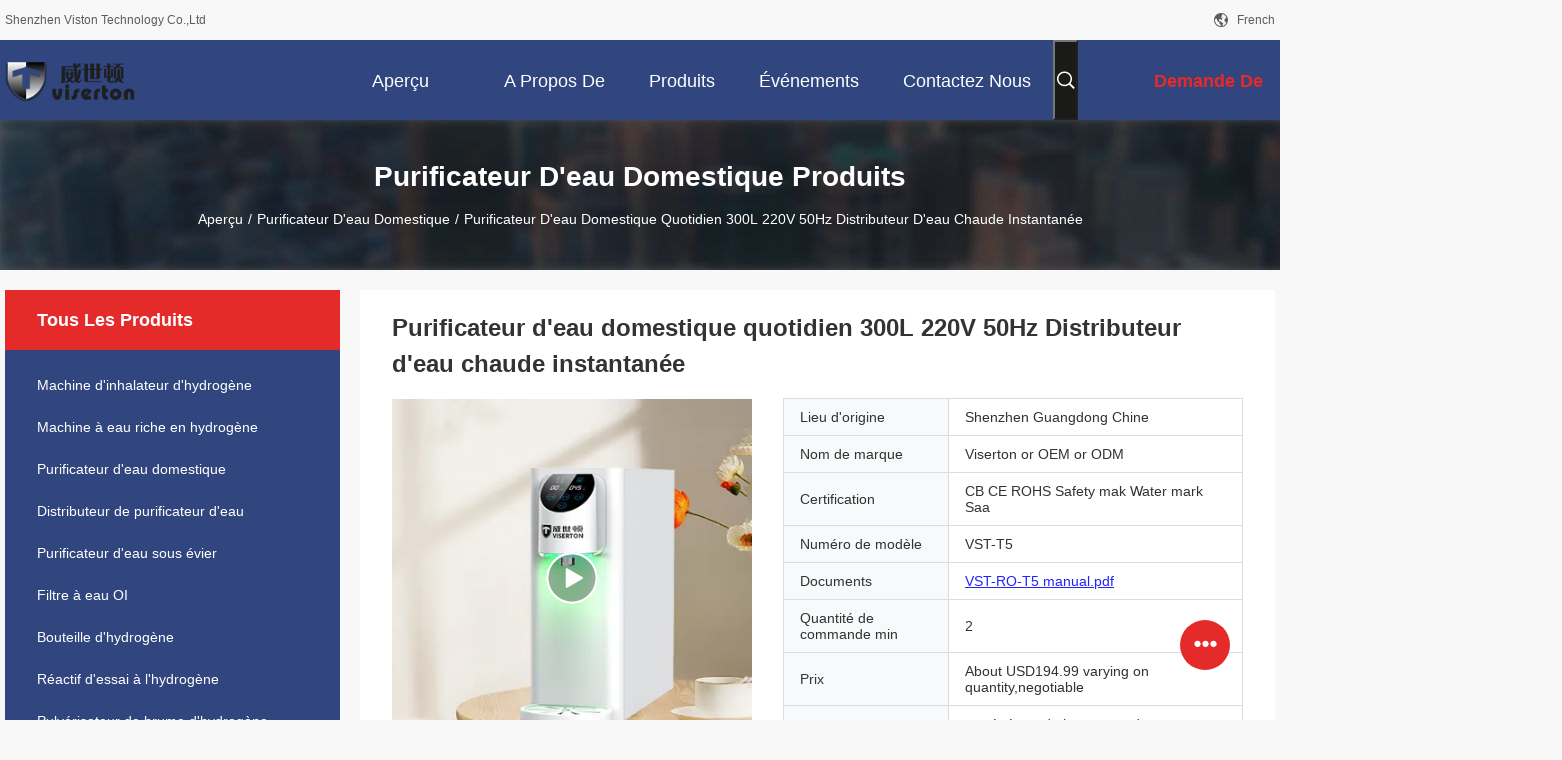

--- FILE ---
content_type: text/html
request_url: https://french.vsdone.com/sale-34386150-300l-daily-home-water-purifier-220v-50hz-instant-hot-water-dispenser.html
body_size: 38538
content:

<!DOCTYPE html>
<html lang="fr">
<head>
	<meta charset="utf-8">
	<meta http-equiv="X-UA-Compatible" content="IE=edge">
	<meta name="viewport" content="width=device-width, initial-scale=1.0,minimum-scale=1.0,maximum-scale=1.0,user-scalable=no">
    <title>Purificateur d'eau domestique quotidien 300L 220V 50Hz Distributeur d'eau chaude instantanée</title>
    <meta name="keywords" content="Purificateur d'eau domestique quotidien 300L, distributeur d'eau chaude instantanée 220V 50Hz, distributeur d'eau chaude instantanée quotidienne 300L, Purificateur d'eau domestique" />
    <meta name="description" content="Haute qualité Purificateur d'eau domestique quotidien 300L 220V 50Hz Distributeur d'eau chaude instantanée de la Chine, Le principal marché de produits de la Chine Purificateur d'eau domestique quotidien 300L produit, avec un contrôle qualité strict distributeur d'eau chaude instantanée 220V 50Hz usines, produire de haute qualité distributeur d'eau chaude instantanée quotidienne 300L produits." />
    <link rel='preload'
					  href=/photo/vsdone/sitetpl/style/common.css?ver=1730701628 as='style'><link type='text/css' rel='stylesheet'
					  href=/photo/vsdone/sitetpl/style/common.css?ver=1730701628 media='all'><meta property="og:title" content="Purificateur d'eau domestique quotidien 300L 220V 50Hz Distributeur d'eau chaude instantanée" />
<meta property="og:description" content="Haute qualité Purificateur d'eau domestique quotidien 300L 220V 50Hz Distributeur d'eau chaude instantanée de la Chine, Le principal marché de produits de la Chine Purificateur d'eau domestique quotidien 300L produit, avec un contrôle qualité strict distributeur d'eau chaude instantanée 220V 50Hz usines, produire de haute qualité distributeur d'eau chaude instantanée quotidienne 300L produits." />
<meta property="og:type" content="product" />
<meta property="og:availability" content="instock" />
<meta property="og:site_name" content="Shenzhen Viston Technology Co.,Ltd" />
<meta property="og:url" content="https://french.vsdone.com/sale-34386150-300l-daily-home-water-purifier-220v-50hz-instant-hot-water-dispenser.html" />
<meta property="og:image" content="https://french.vsdone.com/photo/ps133735442-300l_daily_home_water_purifier_220v_50hz_instant_hot_water_dispenser.jpg" />
<link rel="canonical" href="https://french.vsdone.com/sale-34386150-300l-daily-home-water-purifier-220v-50hz-instant-hot-water-dispenser.html" />
<link rel="alternate" href="https://m.french.vsdone.com/sale-34386150-300l-daily-home-water-purifier-220v-50hz-instant-hot-water-dispenser.html" media="only screen and (max-width: 640px)" />
<style type="text/css">
/*<![CDATA[*/
.consent__cookie {position: fixed;top: 0;left: 0;width: 100%;height: 0%;z-index: 100000;}.consent__cookie_bg {position: fixed;top: 0;left: 0;width: 100%;height: 100%;background: #000;opacity: .6;display: none }.consent__cookie_rel {position: fixed;bottom:0;left: 0;width: 100%;background: #fff;display: -webkit-box;display: -ms-flexbox;display: flex;flex-wrap: wrap;padding: 24px 80px;-webkit-box-sizing: border-box;box-sizing: border-box;-webkit-box-pack: justify;-ms-flex-pack: justify;justify-content: space-between;-webkit-transition: all ease-in-out .3s;transition: all ease-in-out .3s }.consent__close {position: absolute;top: 20px;right: 20px;cursor: pointer }.consent__close svg {fill: #777 }.consent__close:hover svg {fill: #000 }.consent__cookie_box {flex: 1;word-break: break-word;}.consent__warm {color: #777;font-size: 16px;margin-bottom: 12px;line-height: 19px }.consent__title {color: #333;font-size: 20px;font-weight: 600;margin-bottom: 12px;line-height: 23px }.consent__itxt {color: #333;font-size: 14px;margin-bottom: 12px;display: -webkit-box;display: -ms-flexbox;display: flex;-webkit-box-align: center;-ms-flex-align: center;align-items: center }.consent__itxt i {display: -webkit-inline-box;display: -ms-inline-flexbox;display: inline-flex;width: 28px;height: 28px;border-radius: 50%;background: #e0f9e9;margin-right: 8px;-webkit-box-align: center;-ms-flex-align: center;align-items: center;-webkit-box-pack: center;-ms-flex-pack: center;justify-content: center }.consent__itxt svg {fill: #3ca860 }.consent__txt {color: #a6a6a6;font-size: 14px;margin-bottom: 8px;line-height: 17px }.consent__btns {display: -webkit-box;display: -ms-flexbox;display: flex;-webkit-box-orient: vertical;-webkit-box-direction: normal;-ms-flex-direction: column;flex-direction: column;-webkit-box-pack: center;-ms-flex-pack: center;justify-content: center;flex-shrink: 0;}.consent__btn {width: 280px;height: 40px;line-height: 40px;text-align: center;background: #3ca860;color: #fff;border-radius: 4px;margin: 8px 0;-webkit-box-sizing: border-box;box-sizing: border-box;cursor: pointer;font-size:14px}.consent__btn:hover {background: #00823b }.consent__btn.empty {color: #3ca860;border: 1px solid #3ca860;background: #fff }.consent__btn.empty:hover {background: #3ca860;color: #fff }.open .consent__cookie_bg {display: block }.open .consent__cookie_rel {bottom: 0 }@media (max-width: 760px) {.consent__btns {width: 100%;align-items: center;}.consent__cookie_rel {padding: 20px 24px }}.consent__cookie.open {display: block;}.consent__cookie {display: none;}
/*]]>*/
</style>
<script type="text/javascript">
/*<![CDATA[*/
window.isvideotpl = 1;window.detailurl = '/videos-34386150-300l-daily-home-water-purifier-220v-50hz-instant-hot-water-dispenser.html';
var cta_cid = 227426;var isShowGuide=0;showGuideColor=0;var company_type = 0;var webim_domain = '';

var colorUrl = '';
var aisearch = 0;
var selfUrl = '';
window.playerReportUrl='/vod/view_count/report';
var query_string = ["Products","Detail"];
var g_tp = '';
var customtplcolor = 99704;
window.predomainsub = "";
/*]]>*/
</script>
</head>
<body>
<!-- Google tag (gtag.js) -->
<script async src="https://www.googletagmanager.com/gtag/js?id=G-FKP6PH7H67"></script>
<script>
  window.dataLayer = window.dataLayer || [];
  function gtag(){dataLayer.push(arguments);}
  gtag('js', new Date());

  gtag('config', 'G-FKP6PH7H67', {cookie_flags: "SameSite=None;Secure"});
</script>

<!-- Google tag (gtag.js) -->
<script async src="https://www.googletagmanager.com/gtag/js?id=G-K23WW8BXQN"></script>
<script>
  window.dataLayer = window.dataLayer || [];
  function gtag(){dataLayer.push(arguments);}
  gtag('js', new Date());

  gtag('config', 'G-K23WW8BXQN', {cookie_flags: "SameSite=None;Secure"});
</script><script>
var originProductInfo = '';
var originProductInfo = {"showproduct":1,"pid":"34386150","name":"Purificateur d&#039;eau domestique quotidien 300L 220V 50Hz Distributeur d&#039;eau chaude instantan\u00e9e","source_url":"\/videos-34386150-300l-daily-home-water-purifier-220v-50hz-instant-hot-water-dispenser.html","picurl":"\/photo\/pd133735442-300l_daily_home_water_purifier_220v_50hz_instant_hot_water_dispenser.jpg","propertyDetail":[["Service apr\u00e8s-vente fourni","pi\u00e8ces d\u00e9tach\u00e9es gratuites"],["Installation","gratuitement"],["Le type","Sur le bureau"],["Capacit\u00e9 d&#039;eau chaude ou ambiante","30 litres par heure"]],"company_name":null,"picurl_c":"\/photo\/pc133735442-300l_daily_home_water_purifier_220v_50hz_instant_hot_water_dispenser.jpg","price":"About USD194.99 varying on quantity,negotiable","username":"sales","viewTime":"Derni\u00e8re connexion : 7 heures 58 minuts Il ya","subject":"S&#39;il vous pla\u00eet nous indiquer votre Purificateur d&#039;eau domestique quotidien 300L 220V 50Hz Distributeur d&#039;eau chaude instantan\u00e9e","countrycode":""};
var save_url = "/contactsave.html";
var update_url = "/updateinquiry.html";
var productInfo = {};
var defaulProductInfo = {};
var myDate = new Date();
var curDate = myDate.getFullYear()+'-'+(parseInt(myDate.getMonth())+1)+'-'+myDate.getDate();
var message = '';
var default_pop = 1;
var leaveMessageDialog = document.getElementsByClassName('leave-message-dialog')[0]; // 获取弹层
var _$$ = function (dom) {
    return document.querySelectorAll(dom);
};
resInfo = originProductInfo;
resInfo['name'] = resInfo['name'] || '';
defaulProductInfo.pid = resInfo['pid'];
defaulProductInfo.productName = resInfo['name'] ?? '';
defaulProductInfo.productInfo = resInfo['propertyDetail'];
defaulProductInfo.productImg = resInfo['picurl_c'];
defaulProductInfo.subject = resInfo['subject'] ?? '';
defaulProductInfo.productImgAlt = resInfo['name'] ?? '';
var inquirypopup_tmp = 1;
var message = 'Cher,'+'\r\n'+"Je suis intéressé à"+' '+trim(resInfo['name'])+", pourriez-vous m'envoyer plus de détails tels que le type, la taille, le MOQ, le matériau, etc."+'\r\n'+"Merci!"+'\r\n'+"Dans l'attente de votre réponse.";
var message_1 = 'Cher,'+'\r\n'+"Je suis intéressé à"+' '+trim(resInfo['name'])+", pourriez-vous m'envoyer plus de détails tels que le type, la taille, le MOQ, le matériau, etc."+'\r\n'+"Merci!"+'\r\n'+"Dans l'attente de votre réponse.";
var message_2 = 'Bonjour,'+'\r\n'+"je cherche"+' '+trim(resInfo['name'])+", s'il vous plaît envoyez-moi le prix, les spécifications et l'image."+'\r\n'+"Votre réponse rapide sera très appréciée."+'\r\n'+"N'hésitez pas à me contacter pour plus d'informations."+'\r\n'+"Merci beaucoup.";
var message_3 = 'Bonjour,'+'\r\n'+trim(resInfo['name'])+' '+"répond à mes attentes."+'\r\n'+"Veuillez me donner le meilleur prix et d'autres informations sur le produit."+'\r\n'+"N'hésitez pas à me contacter via mon mail."+'\r\n'+"Merci beaucoup.";

var message_4 = 'Cher,'+'\r\n'+"Quel est le prix FOB sur votre"+' '+trim(resInfo['name'])+'?'+'\r\n'+"Quel est le nom du port le plus proche?"+'\r\n'+"Veuillez me répondre dès que possible, il serait préférable de partager de plus amples informations."+'\r\n'+"Cordialement!";
var message_5 = 'Salut,'+'\r\n'+"Je suis très intéressé par votre"+' '+trim(resInfo['name'])+'.'+'\r\n'+"Veuillez m'envoyer les détails de votre produit."+'\r\n'+"Dans l'attente de votre réponse rapide."+'\r\n'+"N'hésitez pas à me contacter par mail."+'\r\n'+"Cordialement!";

var message_6 = 'Cher,'+'\r\n'+"Veuillez nous fournir des informations sur votre"+' '+trim(resInfo['name'])+", comme le type, la taille, le matériau et bien sûr le meilleur prix."+'\r\n'+"Dans l'attente de votre réponse rapide."+'\r\n'+"Merci!";
var message_7 = 'Cher,'+'\r\n'+"Pouvez-vous fournir"+' '+trim(resInfo['name'])+" pour nous?"+'\r\n'+"Nous voulons d'abord une liste de prix et des détails sur le produit."+'\r\n'+"J'espère obtenir une réponse dès que possible et j'ai hâte de coopérer."+'\r\n'+"Merci beaucoup.";
var message_8 = 'salut,'+'\r\n'+"je cherche"+' '+trim(resInfo['name'])+", Veuillez me donner des informations plus détaillées sur le produit."+'\r\n'+"J'attends votre réponse avec impatience."+'\r\n'+"Merci!";
var message_9 = 'Bonjour,'+'\r\n'+"Votre"+' '+trim(resInfo['name'])+" répond très bien à mes exigences."+'\r\n'+"S'il vous plaît envoyez-moi le prix, les spécifications et un modèle similaire sera OK."+'\r\n'+"N'hésitez pas à discuter avec moi."+'\r\n'+"Merci!";
var message_10 = 'Cher,'+'\r\n'+"Je veux en savoir plus sur les détails et la citation de"+' '+trim(resInfo['name'])+'.'+'\r\n'+"N'hésitez pas à me contacter."+'\r\n'+"Cordialement!";

var r = getRandom(1,10);

defaulProductInfo.message = eval("message_"+r);
    defaulProductInfo.message = eval("message_"+r);
        var mytAjax = {

    post: function(url, data, fn) {
        var xhr = new XMLHttpRequest();
        xhr.open("POST", url, true);
        xhr.setRequestHeader("Content-Type", "application/x-www-form-urlencoded;charset=UTF-8");
        xhr.setRequestHeader("X-Requested-With", "XMLHttpRequest");
        xhr.setRequestHeader('Content-Type','text/plain;charset=UTF-8');
        xhr.onreadystatechange = function() {
            if(xhr.readyState == 4 && (xhr.status == 200 || xhr.status == 304)) {
                fn.call(this, xhr.responseText);
            }
        };
        xhr.send(data);
    },

    postform: function(url, data, fn) {
        var xhr = new XMLHttpRequest();
        xhr.open("POST", url, true);
        xhr.setRequestHeader("X-Requested-With", "XMLHttpRequest");
        xhr.onreadystatechange = function() {
            if(xhr.readyState == 4 && (xhr.status == 200 || xhr.status == 304)) {
                fn.call(this, xhr.responseText);
            }
        };
        xhr.send(data);
    }
};
/*window.onload = function(){
    leaveMessageDialog = document.getElementsByClassName('leave-message-dialog')[0];
    if (window.localStorage.recordDialogStatus=='undefined' || (window.localStorage.recordDialogStatus!='undefined' && window.localStorage.recordDialogStatus != curDate)) {
        setTimeout(function(){
            if(parseInt(inquirypopup_tmp%10) == 1){
                creatDialog(defaulProductInfo, 1);
            }
        }, 6000);
    }
};*/
function trim(str)
{
    str = str.replace(/(^\s*)/g,"");
    return str.replace(/(\s*$)/g,"");
};
function getRandom(m,n){
    var num = Math.floor(Math.random()*(m - n) + n);
    return num;
};
function strBtn(param) {

    var starattextarea = document.getElementById("textareamessage").value.length;
    var email = document.getElementById("startEmail").value;

    var default_tip = document.querySelectorAll(".watermark_container").length;
    if (20 < starattextarea && starattextarea < 3000) {
        if(default_tip>0){
            document.getElementById("textareamessage1").parentNode.parentNode.nextElementSibling.style.display = "none";
        }else{
            document.getElementById("textareamessage1").parentNode.nextElementSibling.style.display = "none";
        }

    } else {
        if(default_tip>0){
            document.getElementById("textareamessage1").parentNode.parentNode.nextElementSibling.style.display = "block";
        }else{
            document.getElementById("textareamessage1").parentNode.nextElementSibling.style.display = "block";
        }

        return;
    }

    // var re = /^([a-zA-Z0-9_-])+@([a-zA-Z0-9_-])+\.([a-zA-Z0-9_-])+/i;/*邮箱不区分大小写*/
    var re = /^[a-zA-Z0-9][\w-]*(\.?[\w-]+)*@[a-zA-Z0-9-]+(\.[a-zA-Z0-9]+)+$/i;
    if (!re.test(email)) {
        document.getElementById("startEmail").nextElementSibling.style.display = "block";
        return;
    } else {
        document.getElementById("startEmail").nextElementSibling.style.display = "none";
    }

    var subject = document.getElementById("pop_subject").value;
    var pid = document.getElementById("pop_pid").value;
    var message = document.getElementById("textareamessage").value;
    var sender_email = document.getElementById("startEmail").value;
    var tel = '';
    if (document.getElementById("tel0") != undefined && document.getElementById("tel0") != '')
        tel = document.getElementById("tel0").value;
    var form_serialize = '&tel='+tel;

    form_serialize = form_serialize.replace(/\+/g, "%2B");
    mytAjax.post(save_url,"pid="+pid+"&subject="+subject+"&email="+sender_email+"&message="+(message)+form_serialize,function(res){
        var mes = JSON.parse(res);
        if(mes.status == 200){
            var iid = mes.iid;
            document.getElementById("pop_iid").value = iid;
            document.getElementById("pop_uuid").value = mes.uuid;

            if(typeof gtag_report_conversion === "function"){
                gtag_report_conversion();//执行统计js代码
            }
            if(typeof fbq === "function"){
                fbq('track','Purchase');//执行统计js代码
            }
        }
    });
    for (var index = 0; index < document.querySelectorAll(".dialog-content-pql").length; index++) {
        document.querySelectorAll(".dialog-content-pql")[index].style.display = "none";
    };
    $('#idphonepql').val(tel);
    document.getElementById("dialog-content-pql-id").style.display = "block";
    ;
};
function twoBtnOk(param) {

    var selectgender = document.getElementById("Mr").innerHTML;
    var iid = document.getElementById("pop_iid").value;
    var sendername = document.getElementById("idnamepql").value;
    var senderphone = document.getElementById("idphonepql").value;
    var sendercname = document.getElementById("idcompanypql").value;
    var uuid = document.getElementById("pop_uuid").value;
    var gender = 2;
    if(selectgender == 'Mr.') gender = 0;
    if(selectgender == 'Mrs.') gender = 1;
    var pid = document.getElementById("pop_pid").value;
    var form_serialize = '';

        form_serialize = form_serialize.replace(/\+/g, "%2B");

    mytAjax.post(update_url,"iid="+iid+"&gender="+gender+"&uuid="+uuid+"&name="+(sendername)+"&tel="+(senderphone)+"&company="+(sendercname)+form_serialize,function(res){});

    for (var index = 0; index < document.querySelectorAll(".dialog-content-pql").length; index++) {
        document.querySelectorAll(".dialog-content-pql")[index].style.display = "none";
    };
    document.getElementById("dialog-content-pql-ok").style.display = "block";

};
function toCheckMust(name) {
    $('#'+name+'error').hide();
}
function handClidk(param) {
    var starattextarea = document.getElementById("textareamessage1").value.length;
    var email = document.getElementById("startEmail1").value;
    var default_tip = document.querySelectorAll(".watermark_container").length;
    if (20 < starattextarea && starattextarea < 3000) {
        if(default_tip>0){
            document.getElementById("textareamessage1").parentNode.parentNode.nextElementSibling.style.display = "none";
        }else{
            document.getElementById("textareamessage1").parentNode.nextElementSibling.style.display = "none";
        }

    } else {
        if(default_tip>0){
            document.getElementById("textareamessage1").parentNode.parentNode.nextElementSibling.style.display = "block";
        }else{
            document.getElementById("textareamessage1").parentNode.nextElementSibling.style.display = "block";
        }

        return;
    }

    // var re = /^([a-zA-Z0-9_-])+@([a-zA-Z0-9_-])+\.([a-zA-Z0-9_-])+/i;
    var re = /^[a-zA-Z0-9][\w-]*(\.?[\w-]+)*@[a-zA-Z0-9-]+(\.[a-zA-Z0-9]+)+$/i;
    if (!re.test(email)) {
        document.getElementById("startEmail1").nextElementSibling.style.display = "block";
        return;
    } else {
        document.getElementById("startEmail1").nextElementSibling.style.display = "none";
    }

    var subject = document.getElementById("pop_subject").value;
    var pid = document.getElementById("pop_pid").value;
    var message = document.getElementById("textareamessage1").value;
    var sender_email = document.getElementById("startEmail1").value;
    var form_serialize = tel = '';
    if (document.getElementById("tel1") != undefined && document.getElementById("tel1") != '')
        tel = document.getElementById("tel1").value;
        mytAjax.post(save_url,"email="+sender_email+"&tel="+tel+"&pid="+pid+"&message="+message+"&subject="+subject+form_serialize,function(res){

        var mes = JSON.parse(res);
        if(mes.status == 200){
            var iid = mes.iid;
            document.getElementById("pop_iid").value = iid;
            document.getElementById("pop_uuid").value = mes.uuid;
            if(typeof gtag_report_conversion === "function"){
                gtag_report_conversion();//执行统计js代码
            }
        }

    });
    for (var index = 0; index < document.querySelectorAll(".dialog-content-pql").length; index++) {
        document.querySelectorAll(".dialog-content-pql")[index].style.display = "none";
    };
    $('#idphonepql').val(tel);
    document.getElementById("dialog-content-pql-id").style.display = "block";

};
window.addEventListener('load', function () {
    $('.checkbox-wrap label').each(function(){
        if($(this).find('input').prop('checked')){
            $(this).addClass('on')
        }else {
            $(this).removeClass('on')
        }
    })
    $(document).on('click', '.checkbox-wrap label' , function(ev){
        if (ev.target.tagName.toUpperCase() != 'INPUT') {
            $(this).toggleClass('on')
        }
    })
})

function hand_video(pdata) {
    data = JSON.parse(pdata);
    productInfo.productName = data.productName;
    productInfo.productInfo = data.productInfo;
    productInfo.productImg = data.productImg;
    productInfo.subject = data.subject;

    var message = 'Cher,'+'\r\n'+"Je suis intéressé à"+' '+trim(data.productName)+", pourriez-vous m'envoyer plus de détails tels que le type, la taille, la quantité, le matériau, etc."+'\r\n'+"Merci!"+'\r\n'+"Dans l'attente de votre réponse.";

    var message = 'Cher,'+'\r\n'+"Je suis intéressé à"+' '+trim(data.productName)+", pourriez-vous m'envoyer plus de détails tels que le type, la taille, le MOQ, le matériau, etc."+'\r\n'+"Merci!"+'\r\n'+"Dans l'attente de votre réponse.";
    var message_1 = 'Cher,'+'\r\n'+"Je suis intéressé à"+' '+trim(data.productName)+", pourriez-vous m'envoyer plus de détails tels que le type, la taille, le MOQ, le matériau, etc."+'\r\n'+"Merci!"+'\r\n'+"Dans l'attente de votre réponse.";
    var message_2 = 'Bonjour,'+'\r\n'+"je cherche"+' '+trim(data.productName)+", s'il vous plaît envoyez-moi le prix, les spécifications et l'image."+'\r\n'+"Votre réponse rapide sera très appréciée."+'\r\n'+"N'hésitez pas à me contacter pour plus d'informations."+'\r\n'+"Merci beaucoup.";
    var message_3 = 'Bonjour,'+'\r\n'+trim(data.productName)+' '+"répond à mes attentes."+'\r\n'+"Veuillez me donner le meilleur prix et d'autres informations sur le produit."+'\r\n'+"N'hésitez pas à me contacter via mon mail."+'\r\n'+"Merci beaucoup.";

    var message_4 = 'Cher,'+'\r\n'+"Quel est le prix FOB sur votre"+' '+trim(data.productName)+'?'+'\r\n'+"Quel est le nom du port le plus proche?"+'\r\n'+"Veuillez me répondre dès que possible, il serait préférable de partager de plus amples informations."+'\r\n'+"Cordialement!";
    var message_5 = 'Salut,'+'\r\n'+"Je suis très intéressé par votre"+' '+trim(data.productName)+'.'+'\r\n'+"Veuillez m'envoyer les détails de votre produit."+'\r\n'+"Dans l'attente de votre réponse rapide."+'\r\n'+"N'hésitez pas à me contacter par mail."+'\r\n'+"Cordialement!";

    var message_6 = 'Cher,'+'\r\n'+"Veuillez nous fournir des informations sur votre"+' '+trim(data.productName)+", comme le type, la taille, le matériau et bien sûr le meilleur prix."+'\r\n'+"Dans l'attente de votre réponse rapide."+'\r\n'+"Merci!";
    var message_7 = 'Cher,'+'\r\n'+"Pouvez-vous fournir"+' '+trim(data.productName)+" pour nous?"+'\r\n'+"Nous voulons d'abord une liste de prix et des détails sur le produit."+'\r\n'+"J'espère obtenir une réponse dès que possible et j'ai hâte de coopérer."+'\r\n'+"Merci beaucoup.";
    var message_8 = 'salut,'+'\r\n'+"je cherche"+' '+trim(data.productName)+", Veuillez me donner des informations plus détaillées sur le produit."+'\r\n'+"J'attends votre réponse avec impatience."+'\r\n'+"Merci!";
    var message_9 = 'Bonjour,'+'\r\n'+"Votre"+' '+trim(data.productName)+" répond très bien à mes exigences."+'\r\n'+"S'il vous plaît envoyez-moi le prix, les spécifications et un modèle similaire sera OK."+'\r\n'+"N'hésitez pas à discuter avec moi."+'\r\n'+"Merci!";
    var message_10 = 'Cher,'+'\r\n'+"Je veux en savoir plus sur les détails et la citation de"+' '+trim(data.productName)+'.'+'\r\n'+"N'hésitez pas à me contacter."+'\r\n'+"Cordialement!";

    var r = getRandom(1,10);

    productInfo.message = eval("message_"+r);
            if(parseInt(inquirypopup_tmp/10) == 1){
        productInfo.message = "";
    }
    productInfo.pid = data.pid;
    creatDialog(productInfo, 2);
};

function handDialog(pdata) {
    data = JSON.parse(pdata);
    productInfo.productName = data.productName;
    productInfo.productInfo = data.productInfo;
    productInfo.productImg = data.productImg;
    productInfo.subject = data.subject;

    var message = 'Cher,'+'\r\n'+"Je suis intéressé à"+' '+trim(data.productName)+", pourriez-vous m'envoyer plus de détails tels que le type, la taille, la quantité, le matériau, etc."+'\r\n'+"Merci!"+'\r\n'+"Dans l'attente de votre réponse.";

    var message = 'Cher,'+'\r\n'+"Je suis intéressé à"+' '+trim(data.productName)+", pourriez-vous m'envoyer plus de détails tels que le type, la taille, le MOQ, le matériau, etc."+'\r\n'+"Merci!"+'\r\n'+"Dans l'attente de votre réponse.";
    var message_1 = 'Cher,'+'\r\n'+"Je suis intéressé à"+' '+trim(data.productName)+", pourriez-vous m'envoyer plus de détails tels que le type, la taille, le MOQ, le matériau, etc."+'\r\n'+"Merci!"+'\r\n'+"Dans l'attente de votre réponse.";
    var message_2 = 'Bonjour,'+'\r\n'+"je cherche"+' '+trim(data.productName)+", s'il vous plaît envoyez-moi le prix, les spécifications et l'image."+'\r\n'+"Votre réponse rapide sera très appréciée."+'\r\n'+"N'hésitez pas à me contacter pour plus d'informations."+'\r\n'+"Merci beaucoup.";
    var message_3 = 'Bonjour,'+'\r\n'+trim(data.productName)+' '+"répond à mes attentes."+'\r\n'+"Veuillez me donner le meilleur prix et d'autres informations sur le produit."+'\r\n'+"N'hésitez pas à me contacter via mon mail."+'\r\n'+"Merci beaucoup.";

    var message_4 = 'Cher,'+'\r\n'+"Quel est le prix FOB sur votre"+' '+trim(data.productName)+'?'+'\r\n'+"Quel est le nom du port le plus proche?"+'\r\n'+"Veuillez me répondre dès que possible, il serait préférable de partager de plus amples informations."+'\r\n'+"Cordialement!";
    var message_5 = 'Salut,'+'\r\n'+"Je suis très intéressé par votre"+' '+trim(data.productName)+'.'+'\r\n'+"Veuillez m'envoyer les détails de votre produit."+'\r\n'+"Dans l'attente de votre réponse rapide."+'\r\n'+"N'hésitez pas à me contacter par mail."+'\r\n'+"Cordialement!";

    var message_6 = 'Cher,'+'\r\n'+"Veuillez nous fournir des informations sur votre"+' '+trim(data.productName)+", comme le type, la taille, le matériau et bien sûr le meilleur prix."+'\r\n'+"Dans l'attente de votre réponse rapide."+'\r\n'+"Merci!";
    var message_7 = 'Cher,'+'\r\n'+"Pouvez-vous fournir"+' '+trim(data.productName)+" pour nous?"+'\r\n'+"Nous voulons d'abord une liste de prix et des détails sur le produit."+'\r\n'+"J'espère obtenir une réponse dès que possible et j'ai hâte de coopérer."+'\r\n'+"Merci beaucoup.";
    var message_8 = 'salut,'+'\r\n'+"je cherche"+' '+trim(data.productName)+", Veuillez me donner des informations plus détaillées sur le produit."+'\r\n'+"J'attends votre réponse avec impatience."+'\r\n'+"Merci!";
    var message_9 = 'Bonjour,'+'\r\n'+"Votre"+' '+trim(data.productName)+" répond très bien à mes exigences."+'\r\n'+"S'il vous plaît envoyez-moi le prix, les spécifications et un modèle similaire sera OK."+'\r\n'+"N'hésitez pas à discuter avec moi."+'\r\n'+"Merci!";
    var message_10 = 'Cher,'+'\r\n'+"Je veux en savoir plus sur les détails et la citation de"+' '+trim(data.productName)+'.'+'\r\n'+"N'hésitez pas à me contacter."+'\r\n'+"Cordialement!";

    var r = getRandom(1,10);
    productInfo.message = eval("message_"+r);
            if(parseInt(inquirypopup_tmp/10) == 1){
        productInfo.message = "";
    }
    productInfo.pid = data.pid;
    creatDialog(productInfo, 2);
};

function closepql(param) {

    leaveMessageDialog.style.display = 'none';
};

function closepql2(param) {

    for (var index = 0; index < document.querySelectorAll(".dialog-content-pql").length; index++) {
        document.querySelectorAll(".dialog-content-pql")[index].style.display = "none";
    };
    document.getElementById("dialog-content-pql-ok").style.display = "block";
};

function decodeHtmlEntities(str) {
    var tempElement = document.createElement('div');
    tempElement.innerHTML = str;
    return tempElement.textContent || tempElement.innerText || '';
}

function initProduct(productInfo,type){

    productInfo.productName = decodeHtmlEntities(productInfo.productName);
    productInfo.message = decodeHtmlEntities(productInfo.message);

    leaveMessageDialog = document.getElementsByClassName('leave-message-dialog')[0];
    leaveMessageDialog.style.display = "block";
    if(type == 3){
        var popinquiryemail = document.getElementById("popinquiryemail").value;
        _$$("#startEmail1")[0].value = popinquiryemail;
    }else{
        _$$("#startEmail1")[0].value = "";
    }
    _$$("#startEmail")[0].value = "";
    _$$("#idnamepql")[0].value = "";
    _$$("#idphonepql")[0].value = "";
    _$$("#idcompanypql")[0].value = "";

    _$$("#pop_pid")[0].value = productInfo.pid;
    _$$("#pop_subject")[0].value = productInfo.subject;
    
    if(parseInt(inquirypopup_tmp/10) == 1){
        productInfo.message = "";
    }

    _$$("#textareamessage1")[0].value = productInfo.message;
    _$$("#textareamessage")[0].value = productInfo.message;

    _$$("#dialog-content-pql-id .titlep")[0].innerHTML = productInfo.productName;
    _$$("#dialog-content-pql-id img")[0].setAttribute("src", productInfo.productImg);
    _$$("#dialog-content-pql-id img")[0].setAttribute("alt", productInfo.productImgAlt);

    _$$("#dialog-content-pql-id-hand img")[0].setAttribute("src", productInfo.productImg);
    _$$("#dialog-content-pql-id-hand img")[0].setAttribute("alt", productInfo.productImgAlt);
    _$$("#dialog-content-pql-id-hand .titlep")[0].innerHTML = productInfo.productName;

    if (productInfo.productInfo.length > 0) {
        var ul2, ul;
        ul = document.createElement("ul");
        for (var index = 0; index < productInfo.productInfo.length; index++) {
            var el = productInfo.productInfo[index];
            var li = document.createElement("li");
            var span1 = document.createElement("span");
            span1.innerHTML = el[0] + ":";
            var span2 = document.createElement("span");
            span2.innerHTML = el[1];
            li.appendChild(span1);
            li.appendChild(span2);
            ul.appendChild(li);

        }
        ul2 = ul.cloneNode(true);
        if (type === 1) {
            _$$("#dialog-content-pql-id .left")[0].replaceChild(ul, _$$("#dialog-content-pql-id .left ul")[0]);
        } else {
            _$$("#dialog-content-pql-id-hand .left")[0].replaceChild(ul2, _$$("#dialog-content-pql-id-hand .left ul")[0]);
            _$$("#dialog-content-pql-id .left")[0].replaceChild(ul, _$$("#dialog-content-pql-id .left ul")[0]);
        }
    };
    for (var index = 0; index < _$$("#dialog-content-pql-id .right ul li").length; index++) {
        _$$("#dialog-content-pql-id .right ul li")[index].addEventListener("click", function (params) {
            _$$("#dialog-content-pql-id .right #Mr")[0].innerHTML = this.innerHTML
        }, false)

    };

};
function closeInquiryCreateDialog() {
    document.getElementById("xuanpan_dialog_box_pql").style.display = "none";
};
function showInquiryCreateDialog() {
    document.getElementById("xuanpan_dialog_box_pql").style.display = "block";
};
function submitPopInquiry(){
    var message = document.getElementById("inquiry_message").value;
    var email = document.getElementById("inquiry_email").value;
    var subject = defaulProductInfo.subject;
    var pid = defaulProductInfo.pid;
    if (email === undefined) {
        showInquiryCreateDialog();
        document.getElementById("inquiry_email").style.border = "1px solid red";
        return false;
    };
    if (message === undefined) {
        showInquiryCreateDialog();
        document.getElementById("inquiry_message").style.border = "1px solid red";
        return false;
    };
    if (email.search(/^\w+((-\w+)|(\.\w+))*\@[A-Za-z0-9]+((\.|-)[A-Za-z0-9]+)*\.[A-Za-z0-9]+$/) == -1) {
        document.getElementById("inquiry_email").style.border= "1px solid red";
        showInquiryCreateDialog();
        return false;
    } else {
        document.getElementById("inquiry_email").style.border= "";
    };
    if (message.length < 20 || message.length >3000) {
        showInquiryCreateDialog();
        document.getElementById("inquiry_message").style.border = "1px solid red";
        return false;
    } else {
        document.getElementById("inquiry_message").style.border = "";
    };
    var tel = '';
    if (document.getElementById("tel") != undefined && document.getElementById("tel") != '')
        tel = document.getElementById("tel").value;

    mytAjax.post(save_url,"pid="+pid+"&subject="+subject+"&email="+email+"&message="+(message)+'&tel='+tel,function(res){
        var mes = JSON.parse(res);
        if(mes.status == 200){
            var iid = mes.iid;
            document.getElementById("pop_iid").value = iid;
            document.getElementById("pop_uuid").value = mes.uuid;

        }
    });
    initProduct(defaulProductInfo);
    for (var index = 0; index < document.querySelectorAll(".dialog-content-pql").length; index++) {
        document.querySelectorAll(".dialog-content-pql")[index].style.display = "none";
    };
    $('#idphonepql').val(tel);
    document.getElementById("dialog-content-pql-id").style.display = "block";

};

//带附件上传
function submitPopInquiryfile(email_id,message_id,check_sort,name_id,phone_id,company_id,attachments){

    if(typeof(check_sort) == 'undefined'){
        check_sort = 0;
    }
    var message = document.getElementById(message_id).value;
    var email = document.getElementById(email_id).value;
    var attachments = document.getElementById(attachments).value;
    if(typeof(name_id) !== 'undefined' && name_id != ""){
        var name  = document.getElementById(name_id).value;
    }
    if(typeof(phone_id) !== 'undefined' && phone_id != ""){
        var phone = document.getElementById(phone_id).value;
    }
    if(typeof(company_id) !== 'undefined' && company_id != ""){
        var company = document.getElementById(company_id).value;
    }
    var subject = defaulProductInfo.subject;
    var pid = defaulProductInfo.pid;

    if(check_sort == 0){
        if (email === undefined) {
            showInquiryCreateDialog();
            document.getElementById(email_id).style.border = "1px solid red";
            return false;
        };
        if (message === undefined) {
            showInquiryCreateDialog();
            document.getElementById(message_id).style.border = "1px solid red";
            return false;
        };

        if (email.search(/^\w+((-\w+)|(\.\w+))*\@[A-Za-z0-9]+((\.|-)[A-Za-z0-9]+)*\.[A-Za-z0-9]+$/) == -1) {
            document.getElementById(email_id).style.border= "1px solid red";
            showInquiryCreateDialog();
            return false;
        } else {
            document.getElementById(email_id).style.border= "";
        };
        if (message.length < 20 || message.length >3000) {
            showInquiryCreateDialog();
            document.getElementById(message_id).style.border = "1px solid red";
            return false;
        } else {
            document.getElementById(message_id).style.border = "";
        };
    }else{

        if (message === undefined) {
            showInquiryCreateDialog();
            document.getElementById(message_id).style.border = "1px solid red";
            return false;
        };

        if (email === undefined) {
            showInquiryCreateDialog();
            document.getElementById(email_id).style.border = "1px solid red";
            return false;
        };

        if (message.length < 20 || message.length >3000) {
            showInquiryCreateDialog();
            document.getElementById(message_id).style.border = "1px solid red";
            return false;
        } else {
            document.getElementById(message_id).style.border = "";
        };

        if (email.search(/^\w+((-\w+)|(\.\w+))*\@[A-Za-z0-9]+((\.|-)[A-Za-z0-9]+)*\.[A-Za-z0-9]+$/) == -1) {
            document.getElementById(email_id).style.border= "1px solid red";
            showInquiryCreateDialog();
            return false;
        } else {
            document.getElementById(email_id).style.border= "";
        };

    };

    mytAjax.post(save_url,"pid="+pid+"&subject="+subject+"&email="+email+"&message="+message+"&company="+company+"&attachments="+attachments,function(res){
        var mes = JSON.parse(res);
        if(mes.status == 200){
            var iid = mes.iid;
            document.getElementById("pop_iid").value = iid;
            document.getElementById("pop_uuid").value = mes.uuid;

            if(typeof gtag_report_conversion === "function"){
                gtag_report_conversion();//执行统计js代码
            }
            if(typeof fbq === "function"){
                fbq('track','Purchase');//执行统计js代码
            }
        }
    });
    initProduct(defaulProductInfo);

    if(name !== undefined && name != ""){
        _$$("#idnamepql")[0].value = name;
    }

    if(phone !== undefined && phone != ""){
        _$$("#idphonepql")[0].value = phone;
    }

    if(company !== undefined && company != ""){
        _$$("#idcompanypql")[0].value = company;
    }

    for (var index = 0; index < document.querySelectorAll(".dialog-content-pql").length; index++) {
        document.querySelectorAll(".dialog-content-pql")[index].style.display = "none";
    };
    document.getElementById("dialog-content-pql-id").style.display = "block";

};
function submitPopInquiryByParam(email_id,message_id,check_sort,name_id,phone_id,company_id){

    if(typeof(check_sort) == 'undefined'){
        check_sort = 0;
    }

    var senderphone = '';
    var message = document.getElementById(message_id).value;
    var email = document.getElementById(email_id).value;
    if(typeof(name_id) !== 'undefined' && name_id != ""){
        var name  = document.getElementById(name_id).value;
    }
    if(typeof(phone_id) !== 'undefined' && phone_id != ""){
        var phone = document.getElementById(phone_id).value;
        senderphone = phone;
    }
    if(typeof(company_id) !== 'undefined' && company_id != ""){
        var company = document.getElementById(company_id).value;
    }
    var subject = defaulProductInfo.subject;
    var pid = defaulProductInfo.pid;

    if(check_sort == 0){
        if (email === undefined) {
            showInquiryCreateDialog();
            document.getElementById(email_id).style.border = "1px solid red";
            return false;
        };
        if (message === undefined) {
            showInquiryCreateDialog();
            document.getElementById(message_id).style.border = "1px solid red";
            return false;
        };

        if (email.search(/^\w+((-\w+)|(\.\w+))*\@[A-Za-z0-9]+((\.|-)[A-Za-z0-9]+)*\.[A-Za-z0-9]+$/) == -1) {
            document.getElementById(email_id).style.border= "1px solid red";
            showInquiryCreateDialog();
            return false;
        } else {
            document.getElementById(email_id).style.border= "";
        };
        if (message.length < 20 || message.length >3000) {
            showInquiryCreateDialog();
            document.getElementById(message_id).style.border = "1px solid red";
            return false;
        } else {
            document.getElementById(message_id).style.border = "";
        };
    }else{

        if (message === undefined) {
            showInquiryCreateDialog();
            document.getElementById(message_id).style.border = "1px solid red";
            return false;
        };

        if (email === undefined) {
            showInquiryCreateDialog();
            document.getElementById(email_id).style.border = "1px solid red";
            return false;
        };

        if (message.length < 20 || message.length >3000) {
            showInquiryCreateDialog();
            document.getElementById(message_id).style.border = "1px solid red";
            return false;
        } else {
            document.getElementById(message_id).style.border = "";
        };

        if (email.search(/^\w+((-\w+)|(\.\w+))*\@[A-Za-z0-9]+((\.|-)[A-Za-z0-9]+)*\.[A-Za-z0-9]+$/) == -1) {
            document.getElementById(email_id).style.border= "1px solid red";
            showInquiryCreateDialog();
            return false;
        } else {
            document.getElementById(email_id).style.border= "";
        };

    };

    var productsku = "";
    if($("#product_sku").length > 0){
        productsku = $("#product_sku").html();
    }

    mytAjax.post(save_url,"tel="+senderphone+"&pid="+pid+"&subject="+subject+"&email="+email+"&message="+message+"&messagesku="+encodeURI(productsku),function(res){
        var mes = JSON.parse(res);
        if(mes.status == 200){
            var iid = mes.iid;
            document.getElementById("pop_iid").value = iid;
            document.getElementById("pop_uuid").value = mes.uuid;

            if(typeof gtag_report_conversion === "function"){
                gtag_report_conversion();//执行统计js代码
            }
            if(typeof fbq === "function"){
                fbq('track','Purchase');//执行统计js代码
            }
        }
    });
    initProduct(defaulProductInfo);

    if(name !== undefined && name != ""){
        _$$("#idnamepql")[0].value = name;
    }

    if(phone !== undefined && phone != ""){
        _$$("#idphonepql")[0].value = phone;
    }

    if(company !== undefined && company != ""){
        _$$("#idcompanypql")[0].value = company;
    }

    for (var index = 0; index < document.querySelectorAll(".dialog-content-pql").length; index++) {
        document.querySelectorAll(".dialog-content-pql")[index].style.display = "none";

    };
    document.getElementById("dialog-content-pql-id").style.display = "block";

};

function creat_videoDialog(productInfo, type) {

    if(type == 1){
        if(default_pop != 1){
            return false;
        }
        window.localStorage.recordDialogStatus = curDate;
    }else{
        default_pop = 0;
    }
    initProduct(productInfo, type);
    if (type === 1) {
        // 自动弹出
        for (var index = 0; index < document.querySelectorAll(".dialog-content-pql").length; index++) {

            document.querySelectorAll(".dialog-content-pql")[index].style.display = "none";
        };
        document.getElementById("dialog-content-pql").style.display = "block";
    } else {
        // 手动弹出
        for (var index = 0; index < document.querySelectorAll(".dialog-content-pql").length; index++) {
            document.querySelectorAll(".dialog-content-pql")[index].style.display = "none";
        };
        document.getElementById("dialog-content-pql-id-hand").style.display = "block";
    }
}

function creatDialog(productInfo, type) {

    if(type == 1){
        if(default_pop != 1){
            return false;
        }
        window.localStorage.recordDialogStatus = curDate;
    }else{
        default_pop = 0;
    }
    initProduct(productInfo, type);
    if (type === 1) {
        // 自动弹出
        for (var index = 0; index < document.querySelectorAll(".dialog-content-pql").length; index++) {

            document.querySelectorAll(".dialog-content-pql")[index].style.display = "none";
        };
        document.getElementById("dialog-content-pql").style.display = "block";
    } else {
        // 手动弹出
        for (var index = 0; index < document.querySelectorAll(".dialog-content-pql").length; index++) {
            document.querySelectorAll(".dialog-content-pql")[index].style.display = "none";
        };
        document.getElementById("dialog-content-pql-id-hand").style.display = "block";
    }
}

//带邮箱信息打开询盘框 emailtype=1表示带入邮箱
function openDialog(emailtype){
    var type = 2;//不带入邮箱，手动弹出
    if(emailtype == 1){
        var popinquiryemail = document.getElementById("popinquiryemail").value;
        // var re = /^([a-zA-Z0-9_-])+@([a-zA-Z0-9_-])+\.([a-zA-Z0-9_-])+/i;
        var re = /^[a-zA-Z0-9][\w-]*(\.?[\w-]+)*@[a-zA-Z0-9-]+(\.[a-zA-Z0-9]+)+$/i;
        if (!re.test(popinquiryemail)) {
            //前端提示样式;
            showInquiryCreateDialog();
            document.getElementById("popinquiryemail").style.border = "1px solid red";
            return false;
        } else {
            //前端提示样式;
        }
        var type = 3;
    }
    creatDialog(defaulProductInfo,type);
}

//上传附件
function inquiryUploadFile(){
    var fileObj = document.querySelector("#fileId").files[0];
    //构建表单数据
    var formData = new FormData();
    var filesize = fileObj.size;
    if(filesize > 10485760 || filesize == 0) {
        document.getElementById("filetips").style.display = "block";
        return false;
    }else {
        document.getElementById("filetips").style.display = "none";
    }
    formData.append('popinquiryfile', fileObj);
    document.getElementById("quotefileform").reset();
    var save_url = "/inquiryuploadfile.html";
    mytAjax.postform(save_url,formData,function(res){
        var mes = JSON.parse(res);
        if(mes.status == 200){
            document.getElementById("uploader-file-info").innerHTML = document.getElementById("uploader-file-info").innerHTML + "<span class=op>"+mes.attfile.name+"<a class=delatt id=att"+mes.attfile.id+" onclick=delatt("+mes.attfile.id+");>Delete</a></span>";
            var nowattachs = document.getElementById("attachments").value;
            if( nowattachs !== ""){
                var attachs = JSON.parse(nowattachs);
                attachs[mes.attfile.id] = mes.attfile;
            }else{
                var attachs = {};
                attachs[mes.attfile.id] = mes.attfile;
            }
            document.getElementById("attachments").value = JSON.stringify(attachs);
        }
    });
}
//附件删除
function delatt(attid)
{
    var nowattachs = document.getElementById("attachments").value;
    if( nowattachs !== ""){
        var attachs = JSON.parse(nowattachs);
        if(attachs[attid] == ""){
            return false;
        }
        var formData = new FormData();
        var delfile = attachs[attid]['filename'];
        var save_url = "/inquirydelfile.html";
        if(delfile != "") {
            formData.append('delfile', delfile);
            mytAjax.postform(save_url, formData, function (res) {
                if(res !== "") {
                    var mes = JSON.parse(res);
                    if (mes.status == 200) {
                        delete attachs[attid];
                        document.getElementById("attachments").value = JSON.stringify(attachs);
                        var s = document.getElementById("att"+attid);
                        s.parentNode.remove();
                    }
                }
            });
        }
    }else{
        return false;
    }
}

</script>
<div class="leave-message-dialog" style="display: none">
<style>
    .leave-message-dialog .close:before, .leave-message-dialog .close:after{
        content:initial;
    }
</style>
<div class="dialog-content-pql" id="dialog-content-pql" style="display: none">
    <span class="close" onclick="closepql()"><img src="/images/close.png" alt="close"></span>
    <div class="title">
        <p class="firstp-pql">Laisser un message</p>
        <p class="lastp-pql">Nous vous rappellerons bientôt!</p>
    </div>
    <div class="form">
        <div class="textarea">
            <textarea style='font-family: robot;'  name="" id="textareamessage" cols="30" rows="10" style="margin-bottom:14px;width:100%"
                placeholder="Veuillez écrire vos détails d'enquête."></textarea>
        </div>
        <p class="error-pql"> <span class="icon-pql"><img src="/images/error.png" alt="Shenzhen Viston Technology Co.,Ltd"></span> Votre message doit contenir entre 20 et 3 000 caractères!</p>
        <input id="startEmail" type="text" placeholder="Entrez dans votre email" onkeydown="if(event.keyCode === 13){ strBtn();}">
        <p class="error-pql"><span class="icon-pql"><img src="/images/error.png" alt="Shenzhen Viston Technology Co.,Ltd"></span> Merci de consulter vos emails! </p>
                <div class="operations">
            <div class='btn' id="submitStart" type="submit" onclick="strBtn()">SOUMETTRE</div>
        </div>
            </div>
</div>
<div class="dialog-content-pql dialog-content-pql-id" id="dialog-content-pql-id" style="display:none">
            <p class="title">Plus d'informations facilitent une meilleure communication.</p>
        <span class="close" onclick="closepql2()"><svg t="1648434466530" class="icon" viewBox="0 0 1024 1024" version="1.1" xmlns="http://www.w3.org/2000/svg" p-id="2198" width="16" height="16"><path d="M576 512l277.333333 277.333333-64 64-277.333333-277.333333L234.666667 853.333333 170.666667 789.333333l277.333333-277.333333L170.666667 234.666667 234.666667 170.666667l277.333333 277.333333L789.333333 170.666667 853.333333 234.666667 576 512z" fill="#444444" p-id="2199"></path></svg></span>
    <div class="left">
        <div class="img"><img></div>
        <p class="titlep"></p>
        <ul> </ul>
    </div>
    <div class="right">
                <div style="position: relative;">
            <div class="mr"> <span id="Mr">M.</span>
                <ul>
                    <li>M.</li>
                    <li>Mme</li>
                </ul>
            </div>
            <input style="text-indent: 80px;" type="text" id="idnamepql" placeholder="Entrez votre nom">
        </div>
        <input type="text"  id="idphonepql"  placeholder="Numéro de téléphone">
        <input type="text" id="idcompanypql"  placeholder="Société" onkeydown="if(event.keyCode === 13){ twoBtnOk();}">
                <div class="btn form_new" id="twoBtnOk" onclick="twoBtnOk()">D'accord</div>
    </div>
</div>

<div class="dialog-content-pql dialog-content-pql-ok" id="dialog-content-pql-ok" style="display:none">
            <p class="title">Soumis avec succès!</p>
        <span class="close" onclick="closepql()"><svg t="1648434466530" class="icon" viewBox="0 0 1024 1024" version="1.1" xmlns="http://www.w3.org/2000/svg" p-id="2198" width="16" height="16"><path d="M576 512l277.333333 277.333333-64 64-277.333333-277.333333L234.666667 853.333333 170.666667 789.333333l277.333333-277.333333L170.666667 234.666667 234.666667 170.666667l277.333333 277.333333L789.333333 170.666667 853.333333 234.666667 576 512z" fill="#444444" p-id="2199"></path></svg></span>
    <div class="duihaook"></div>
        <p class="p1" style="text-align: center; font-size: 18px; margin-top: 14px;">Nous vous rappellerons bientôt!</p>
    <div class="btn" onclick="closepql()" id="endOk" style="margin: 0 auto;margin-top: 50px;">D'accord</div>
</div>
<div class="dialog-content-pql dialog-content-pql-id dialog-content-pql-id-hand" id="dialog-content-pql-id-hand"
    style="display:none">
     <input type="hidden" name="pop_pid" id="pop_pid" value="0">
     <input type="hidden" name="pop_subject" id="pop_subject" value="">
     <input type="hidden" name="pop_iid" id="pop_iid" value="0">
     <input type="hidden" name="pop_uuid" id="pop_uuid" value="0">
            <div class="title">
            <p class="firstp-pql">Laisser un message</p>
            <p class="lastp-pql">Nous vous rappellerons bientôt!</p>
        </div>
        <span class="close" onclick="closepql()"><svg t="1648434466530" class="icon" viewBox="0 0 1024 1024" version="1.1" xmlns="http://www.w3.org/2000/svg" p-id="2198" width="16" height="16"><path d="M576 512l277.333333 277.333333-64 64-277.333333-277.333333L234.666667 853.333333 170.666667 789.333333l277.333333-277.333333L170.666667 234.666667 234.666667 170.666667l277.333333 277.333333L789.333333 170.666667 853.333333 234.666667 576 512z" fill="#444444" p-id="2199"></path></svg></span>
    <div class="left">
        <div class="img"><img></div>
        <p class="titlep"></p>
        <ul> </ul>
    </div>
    <div class="right" style="float:right">
                <div class="form">
            <div class="textarea">
                <textarea style='font-family: robot;' name="message" id="textareamessage1" cols="30" rows="10"
                    placeholder="Veuillez écrire vos détails d'enquête."></textarea>
            </div>
            <p class="error-pql"> <span class="icon-pql"><img src="/images/error.png" alt="Shenzhen Viston Technology Co.,Ltd"></span> Votre message doit contenir entre 20 et 3 000 caractères!</p>

                            <input style="display:none" id="tel1" name="tel" type="text" oninput="value=value.replace(/[^0-9_+-]/g,'');" placeholder="Numéro de téléphone">
                        <input id='startEmail1' name='email' data-type='1' type='text'
                   placeholder="Entrez dans votre email"
                   onkeydown='if(event.keyCode === 13){ handClidk();}'>
            
            <p class='error-pql'><span class='icon-pql'>
                    <img src="/images/error.png" alt="Shenzhen Viston Technology Co.,Ltd"></span> Merci de consulter vos emails!            </p>

            <div class="operations">
                <div class='btn' id="submitStart1" type="submit" onclick="handClidk()">SOUMETTRE</div>
            </div>
        </div>
    </div>
</div>
</div>
<div id="xuanpan_dialog_box_pql" class="xuanpan_dialog_box_pql"
    style="display:none;background:rgba(0,0,0,.6);width:100%;height:100%;position: fixed;top:0;left:0;z-index: 999999;">
    <div class="box_pql"
      style="width:526px;height:206px;background:rgba(255,255,255,1);opacity:1;border-radius:4px;position: absolute;left: 50%;top: 50%;transform: translate(-50%,-50%);">
      <div onclick="closeInquiryCreateDialog()" class="close close_create_dialog"
        style="cursor: pointer;height:42px;width:40px;float:right;padding-top: 16px;"><span
          style="display: inline-block;width: 25px;height: 2px;background: rgb(114, 114, 114);transform: rotate(45deg); "><span
            style="display: block;width: 25px;height: 2px;background: rgb(114, 114, 114);transform: rotate(-90deg); "></span></span>
      </div>
      <div
        style="height: 72px; overflow: hidden; text-overflow: ellipsis; display:-webkit-box;-ebkit-line-clamp: 3;-ebkit-box-orient: vertical; margin-top: 58px; padding: 0 84px; font-size: 18px; color: rgba(51, 51, 51, 1); text-align: center; ">
        Veuillez laisser votre adresse électronique correcte et vos exigences détaillées (20-3 000 caractères).</div>
      <div onclick="closeInquiryCreateDialog()" class="close_create_dialog"
        style="width: 139px; height: 36px; background: rgba(253, 119, 34, 1); border-radius: 4px; margin: 16px auto; color: rgba(255, 255, 255, 1); font-size: 18px; line-height: 36px; text-align: center;">
        D'accord</div>
    </div>
</div>
<style type="text/css">.vr-asidebox {position: fixed; bottom: 290px; left: 16px; width: 160px; height: 90px; background: #eee; overflow: hidden; border: 4px solid rgba(4, 120, 237, 0.24); box-shadow: 0px 8px 16px rgba(0, 0, 0, 0.08); border-radius: 8px; display: none; z-index: 1000; } .vr-small {position: fixed; bottom: 290px; left: 16px; width: 72px; height: 90px; background: url(/images/ctm_icon_vr.png) no-repeat center; background-size: 69.5px; overflow: hidden; display: none; cursor: pointer; z-index: 1000; display: block; text-decoration: none; } .vr-group {position: relative; } .vr-animate {width: 160px; height: 90px; background: #eee; position: relative; } .js-marquee {/*margin-right: 0!important;*/ } .vr-link {position: absolute; top: 0; left: 0; width: 100%; height: 100%; display: none; } .vr-mask {position: absolute; top: 0px; left: 0px; width: 100%; height: 100%; display: block; background: #000; opacity: 0.4; } .vr-jump {position: absolute; top: 0px; left: 0px; width: 100%; height: 100%; display: block; background: url(/images/ctm_icon_see.png) no-repeat center center; background-size: 34px; font-size: 0; } .vr-close {position: absolute; top: 50%; right: 0px; width: 16px; height: 20px; display: block; transform: translate(0, -50%); background: rgba(255, 255, 255, 0.6); border-radius: 4px 0px 0px 4px; cursor: pointer; } .vr-close i {position: absolute; top: 0px; left: 0px; width: 100%; height: 100%; display: block; background: url(/images/ctm_icon_left.png) no-repeat center center; background-size: 16px; } .vr-group:hover .vr-link {display: block; } .vr-logo {position: absolute; top: 4px; left: 4px; width: 50px; height: 14px; background: url(/images/ctm_icon_vrshow.png) no-repeat; background-size: 48px; }
</style>

<style>
    .header_99704_101V2 .navigation li>a {
        display: block;
        color: #fff;
        font-size: 18px;
        height: 80px;
        line-height: 80px;
        position: relative;
        overflow: hidden;
        text-transform: capitalize;
    }
    .header_99704_101V2 .navigation li .sub-menu {
        position: absolute;
        min-width: 150px;
        left: 50%;
        top: 100%;
        z-index: 999;
        background-color: #fff;
        text-align: center;
        -webkit-transform: translateX(-50%);
        -moz-transform: translateX(-50%);
        -ms-transform: translateX(-50%);
        -o-transform: translateX(-50%);
        transform: translateX(-50%);
        display: none
    }
    .header_99704_101V2 .header-main .wrap-rule {
        position: relative;
        padding-left: 130px;
        height: 80px;
        overflow: unset;
    }
        .header_99704_101V2 .language-list li{
        display: flex;
        align-items: center;
        padding: 0px 10px;
    }
 .header_99704_101V2 .language-list li div:hover,
 .header_99704_101V2 .language-list li a:hover
{
    background-color: #F8EFEF;
    }
     .header_99704_101V2 .language-list li  div{
        display: block;
        height: 32px;
        line-height: 32px;
        font-size: 14px;
        padding: 0 13px;
        text-overflow: ellipsis;
        white-space: nowrap;
        overflow: hidden;
        -webkit-transition: background-color .2s ease;
        -moz-transition: background-color .2s ease;
        -o-transition: background-color .2s ease;
        -ms-transition: background-color .2s ease;
        transition: background-color .2s ease;
        color:#333;
    }
    .header_99704_101V2 .search{
        display: flex;
    }
    .header_99704_101V2 .search-open{
        background-color: #1a1a19;
    }
    .header_99704_101V2 .language-list li::before{
        background:none
    }
</style>
<div class="header_99704_101V2">
        <div class="header-top">
            <div class="wrap-rule fn-clear">
                <div class="float-left">                   Shenzhen Viston Technology Co.,Ltd</div>
                <div class="float-right">
                                                                                                     <div class="language">
                        <div class="current-lang">
                            <i class="iconfont icon-language"></i>
                            <span>French</span>
                        </div>
                        <div class="language-list">
                            <ul class="nicescroll">
                                                                 <li class="en  ">
                                <img src="[data-uri]" alt="" style="width: 16px; height: 12px; margin-right: 8px; border: 1px solid #ccc;">
                                                                <a class="language-select__link" title="English" href="https://www.vsdone.com/sale-34386150-300l-daily-home-water-purifier-220v-50hz-instant-hot-water-dispenser.html">English</a>                                </li>
                                                            <li class="fr  ">
                                <img src="[data-uri]" alt="" style="width: 16px; height: 12px; margin-right: 8px; border: 1px solid #ccc;">
                                                                <a class="language-select__link" title="Français" href="https://french.vsdone.com/sale-34386150-300l-daily-home-water-purifier-220v-50hz-instant-hot-water-dispenser.html">Français</a>                                </li>
                                                            <li class="de  ">
                                <img src="[data-uri]" alt="" style="width: 16px; height: 12px; margin-right: 8px; border: 1px solid #ccc;">
                                                                <a class="language-select__link" title="Deutsch" href="https://german.vsdone.com/sale-34386150-300l-daily-home-water-purifier-220v-50hz-instant-hot-water-dispenser.html">Deutsch</a>                                </li>
                                                            <li class="it  ">
                                <img src="[data-uri]" alt="" style="width: 16px; height: 12px; margin-right: 8px; border: 1px solid #ccc;">
                                                                <a class="language-select__link" title="Italiano" href="https://italian.vsdone.com/sale-34386150-300l-daily-home-water-purifier-220v-50hz-instant-hot-water-dispenser.html">Italiano</a>                                </li>
                                                            <li class="ru  ">
                                <img src="[data-uri]" alt="" style="width: 16px; height: 12px; margin-right: 8px; border: 1px solid #ccc;">
                                                                <a class="language-select__link" title="Русский" href="https://russian.vsdone.com/sale-34386150-300l-daily-home-water-purifier-220v-50hz-instant-hot-water-dispenser.html">Русский</a>                                </li>
                                                            <li class="es  ">
                                <img src="[data-uri]" alt="" style="width: 16px; height: 12px; margin-right: 8px; border: 1px solid #ccc;">
                                                                <a class="language-select__link" title="Español" href="https://spanish.vsdone.com/sale-34386150-300l-daily-home-water-purifier-220v-50hz-instant-hot-water-dispenser.html">Español</a>                                </li>
                                                            <li class="pt  ">
                                <img src="[data-uri]" alt="" style="width: 16px; height: 12px; margin-right: 8px; border: 1px solid #ccc;">
                                                                <a class="language-select__link" title="Português" href="https://portuguese.vsdone.com/sale-34386150-300l-daily-home-water-purifier-220v-50hz-instant-hot-water-dispenser.html">Português</a>                                </li>
                                                            <li class="nl  ">
                                <img src="[data-uri]" alt="" style="width: 16px; height: 12px; margin-right: 8px; border: 1px solid #ccc;">
                                                                <a class="language-select__link" title="Nederlandse" href="https://dutch.vsdone.com/sale-34386150-300l-daily-home-water-purifier-220v-50hz-instant-hot-water-dispenser.html">Nederlandse</a>                                </li>
                                                            <li class="el  ">
                                <img src="[data-uri]" alt="" style="width: 16px; height: 12px; margin-right: 8px; border: 1px solid #ccc;">
                                                                <a class="language-select__link" title="ελληνικά" href="https://greek.vsdone.com/sale-34386150-300l-daily-home-water-purifier-220v-50hz-instant-hot-water-dispenser.html">ελληνικά</a>                                </li>
                                                            <li class="ja  ">
                                <img src="[data-uri]" alt="" style="width: 16px; height: 12px; margin-right: 8px; border: 1px solid #ccc;">
                                                                <a class="language-select__link" title="日本語" href="https://japanese.vsdone.com/sale-34386150-300l-daily-home-water-purifier-220v-50hz-instant-hot-water-dispenser.html">日本語</a>                                </li>
                                                            <li class="ko  ">
                                <img src="[data-uri]" alt="" style="width: 16px; height: 12px; margin-right: 8px; border: 1px solid #ccc;">
                                                                <a class="language-select__link" title="한국" href="https://korean.vsdone.com/sale-34386150-300l-daily-home-water-purifier-220v-50hz-instant-hot-water-dispenser.html">한국</a>                                </li>
                                                            <li class="ar  ">
                                <img src="[data-uri]" alt="" style="width: 16px; height: 12px; margin-right: 8px; border: 1px solid #ccc;">
                                                                <a class="language-select__link" title="العربية" href="https://arabic.vsdone.com/sale-34386150-300l-daily-home-water-purifier-220v-50hz-instant-hot-water-dispenser.html">العربية</a>                                </li>
                                                            <li class="hi  ">
                                <img src="[data-uri]" alt="" style="width: 16px; height: 12px; margin-right: 8px; border: 1px solid #ccc;">
                                                                <a class="language-select__link" title="हिन्दी" href="https://hindi.vsdone.com/sale-34386150-300l-daily-home-water-purifier-220v-50hz-instant-hot-water-dispenser.html">हिन्दी</a>                                </li>
                                                            <li class="tr  ">
                                <img src="[data-uri]" alt="" style="width: 16px; height: 12px; margin-right: 8px; border: 1px solid #ccc;">
                                                                <a class="language-select__link" title="Türkçe" href="https://turkish.vsdone.com/sale-34386150-300l-daily-home-water-purifier-220v-50hz-instant-hot-water-dispenser.html">Türkçe</a>                                </li>
                                                            <li class="id  ">
                                <img src="[data-uri]" alt="" style="width: 16px; height: 12px; margin-right: 8px; border: 1px solid #ccc;">
                                                                <a class="language-select__link" title="Indonesia" href="https://indonesian.vsdone.com/sale-34386150-300l-daily-home-water-purifier-220v-50hz-instant-hot-water-dispenser.html">Indonesia</a>                                </li>
                                                            <li class="vi  ">
                                <img src="[data-uri]" alt="" style="width: 16px; height: 12px; margin-right: 8px; border: 1px solid #ccc;">
                                                                <a class="language-select__link" title="Tiếng Việt" href="https://vietnamese.vsdone.com/sale-34386150-300l-daily-home-water-purifier-220v-50hz-instant-hot-water-dispenser.html">Tiếng Việt</a>                                </li>
                                                            <li class="th  ">
                                <img src="[data-uri]" alt="" style="width: 16px; height: 12px; margin-right: 8px; border: 1px solid #ccc;">
                                                                <a class="language-select__link" title="ไทย" href="https://thai.vsdone.com/sale-34386150-300l-daily-home-water-purifier-220v-50hz-instant-hot-water-dispenser.html">ไทย</a>                                </li>
                                                            <li class="bn  ">
                                <img src="[data-uri]" alt="" style="width: 16px; height: 12px; margin-right: 8px; border: 1px solid #ccc;">
                                                                <a class="language-select__link" title="বাংলা" href="https://bengali.vsdone.com/sale-34386150-300l-daily-home-water-purifier-220v-50hz-instant-hot-water-dispenser.html">বাংলা</a>                                </li>
                                                            <li class="fa  ">
                                <img src="[data-uri]" alt="" style="width: 16px; height: 12px; margin-right: 8px; border: 1px solid #ccc;">
                                                                <a class="language-select__link" title="فارسی" href="https://persian.vsdone.com/sale-34386150-300l-daily-home-water-purifier-220v-50hz-instant-hot-water-dispenser.html">فارسی</a>                                </li>
                                                            <li class="pl  ">
                                <img src="[data-uri]" alt="" style="width: 16px; height: 12px; margin-right: 8px; border: 1px solid #ccc;">
                                                                <a class="language-select__link" title="Polski" href="https://polish.vsdone.com/sale-34386150-300l-daily-home-water-purifier-220v-50hz-instant-hot-water-dispenser.html">Polski</a>                                </li>
                                                        </ul>
                        </div>
                    </div>
                </div>
            </div>
        </div>
        <div class="header-main">
            <div class="wrap-rule">
                <div class="logo image-all">
                   <a title="Shenzhen Viston Technology Co.,Ltd" href="//french.vsdone.com"><img onerror="$(this).parent().hide();" src="/logo.gif" alt="Shenzhen Viston Technology Co.,Ltd" /></a>
                                                        </div>
                <div class="navigation">
                    <ul class="fn-clear">
                        <li>
                             <a title="Aperçu" href="/"><span>Aperçu</span></a>                        </li>
                                                <li class="has-second">
                            <a title="A propos de nous" href="/aboutus.html"><span>A propos de nous</span></a>                            <div class="sub-menu">
                                <a title="A propos de nous" href="/aboutus.html">Profil de la société</a>                                                               <a title="Visite d&#039;usine" href="/factory.html">Visite d'usine</a>                                                               <a title="Contrôle de la qualité" href="/quality.html">Contrôle de la qualité</a>                            </div>
                        </li>
                                                <li class="has-second products-menu">
                                                       <a title="Produits" href="/products.html"><span>Produits</span></a>                                                        <div class="sub-menu">
                                                                             <div class="list1">
                                         <a title="LA CHINE Machine d&amp;#039;inhalateur d&amp;#039;hydrogène Fabricants" href="/supplier-3733946-hydrogen-inhaler-machine">Machine d&#039;inhalateur d&#039;hydrogène</a>                                                                                    </div>
                                                                         <div class="list1">
                                         <a title="LA CHINE Machine à eau riche en hydrogène Fabricants" href="/supplier-3729639-hydrogen-rich-water-machine">Machine à eau riche en hydrogène</a>                                                                                    </div>
                                                                         <div class="list1">
                                         <a title="LA CHINE Purificateur d&amp;#039;eau domestique Fabricants" href="/supplier-3729549-home-water-purifier">Purificateur d&#039;eau domestique</a>                                                                                    </div>
                                                                         <div class="list1">
                                         <a title="LA CHINE Distributeur de purificateur d&amp;#039;eau Fabricants" href="/supplier-3729582-water-purifier-dispenser">Distributeur de purificateur d&#039;eau</a>                                                                                    </div>
                                                                         <div class="list1">
                                         <a title="LA CHINE Purificateur d&amp;#039;eau sous évier Fabricants" href="/supplier-3729594-undersink-water-purifier">Purificateur d&#039;eau sous évier</a>                                                                                    </div>
                                                                         <div class="list1">
                                         <a title="LA CHINE Filtre à eau OI Fabricants" href="/supplier-3760789-ro-water-filter">Filtre à eau OI</a>                                                                                    </div>
                                                                         <div class="list1">
                                         <a title="LA CHINE Bouteille d&amp;#039;hydrogène Fabricants" href="/supplier-3740133-hydrogen-bottle">Bouteille d&#039;hydrogène</a>                                                                                    </div>
                                                                         <div class="list1">
                                         <a title="LA CHINE Réactif d&amp;#039;essai à l&amp;#039;hydrogène Fabricants" href="/supplier-4704542-hydrogen-test-reagent">Réactif d&#039;essai à l&#039;hydrogène</a>                                                                                    </div>
                                                                         <div class="list1">
                                         <a title="LA CHINE Pulvérisateur de brume d&amp;#039;hydrogène Fabricants" href="/supplier-4704548-hydrogen-mist-sprayer">Pulvérisateur de brume d&#039;hydrogène</a>                                                                                    </div>
                                                                         <div class="list1">
                                         <a title="LA CHINE Accessoires pour inhalateurs d&amp;#039;hydrogène Fabricants" href="/supplier-4763379-hydrogen-inhaler-accessories">Accessoires pour inhalateurs d&#039;hydrogène</a>                                                                                    </div>
                                                                         <div class="list1">
                                         <a title="LA CHINE Chambre de molécules d&amp;#039;hydrogène Fabricants" href="/supplier-4763384-hydrogen-molecule-chamber">Chambre de molécules d&#039;hydrogène</a>                                                                                    </div>
                                                            </div>
                        </li>
                                                
                                                                                    <li class='has-second'>
                                                                            <a title="Dernières nouvelles de l&#039;entreprise Événements" href="/news.html"><span>Événements</span></a>                                                                        <div class="sub-menu">
                                                                                    <a title="Dernières nouvelles de l&#039;entreprise Nouvelles" href="/news.html">Nouvelles</a>                                                                                                                            <a title="Dernière affaire concernant Des cas" href="/cases.html">Des cas</a>                                                                                

                                    </div>
                                </li>
                            
                        
                        <li>
                            <a title="contact" href="/contactus.html"><span>Contactez nous</span></a>                        </li>
                                                <!-- search -->
                        <form class="search" onsubmit="return jsWidgetSearch(this,'');">
                            <button  class="search-open iconfont icon-search">
                            </button>
                            <div class="search-wrap">
                                <div class="search-main">
                                    <input type="text" name="keyword" placeholder="Ce qui sont vous recherchant...">
                                    </div>    
                            </div>
                        </form>
                        <li>
                             <a target="_blank" class="request-quote" rel="nofollow" title="Citation" href="/contactnow.html"><span>Demande de soumission</span></a>                        </li>
                    </ul>
                </div>
            </div>
        </div>
    </div>
 <div class="bread_crumbs_99704_113">
    <div class="wrap-rule">
        <div class="crumbs-container">
            <div class="current-page">Purificateur d'eau domestique Produits</div>
            <div class="crumbs">
                <a title="Aperçu" href="/">Aperçu</a>                <span class='splitline'>/</span><a title="Purificateur d&amp;amp;#039;eau domestique" href="/supplier-3729549-home-water-purifier">Purificateur d&#039;eau domestique</a><span class=splitline>/</span><span>Purificateur d&#039;eau domestique quotidien 300L 220V 50Hz Distributeur d&#039;eau chaude instantanée</span>            </div>
        </div>
    </div>
</div>     <div class="main-content">
        <div class="wrap-rule fn-clear">
            <div class="aside">
             <div class="product_all_99703_120V2 product_all_99703_120">
	<div class="header-title">Tous les produits</div>
	<ul class="list">
				<li class="">
			<h2><a title="LA CHINE Machine d&amp;#039;inhalateur d&amp;#039;hydrogène Fabricants" href="/supplier-3733946-hydrogen-inhaler-machine">Machine d&#039;inhalateur d&#039;hydrogène</a>                								
			</h2>
					</li>
				<li class="">
			<h2><a title="LA CHINE Machine à eau riche en hydrogène Fabricants" href="/supplier-3729639-hydrogen-rich-water-machine">Machine à eau riche en hydrogène</a>                								
			</h2>
					</li>
				<li class="on">
			<h2><a title="LA CHINE Purificateur d&amp;#039;eau domestique Fabricants" href="/supplier-3729549-home-water-purifier">Purificateur d&#039;eau domestique</a>                								
			</h2>
					</li>
				<li class="">
			<h2><a title="LA CHINE Distributeur de purificateur d&amp;#039;eau Fabricants" href="/supplier-3729582-water-purifier-dispenser">Distributeur de purificateur d&#039;eau</a>                								
			</h2>
					</li>
				<li class="">
			<h2><a title="LA CHINE Purificateur d&amp;#039;eau sous évier Fabricants" href="/supplier-3729594-undersink-water-purifier">Purificateur d&#039;eau sous évier</a>                								
			</h2>
					</li>
				<li class="">
			<h2><a title="LA CHINE Filtre à eau OI Fabricants" href="/supplier-3760789-ro-water-filter">Filtre à eau OI</a>                								
			</h2>
					</li>
				<li class="">
			<h2><a title="LA CHINE Bouteille d&amp;#039;hydrogène Fabricants" href="/supplier-3740133-hydrogen-bottle">Bouteille d&#039;hydrogène</a>                								
			</h2>
					</li>
				<li class="">
			<h2><a title="LA CHINE Réactif d&amp;#039;essai à l&amp;#039;hydrogène Fabricants" href="/supplier-4704542-hydrogen-test-reagent">Réactif d&#039;essai à l&#039;hydrogène</a>                								
			</h2>
					</li>
				<li class="">
			<h2><a title="LA CHINE Pulvérisateur de brume d&amp;#039;hydrogène Fabricants" href="/supplier-4704548-hydrogen-mist-sprayer">Pulvérisateur de brume d&#039;hydrogène</a>                								
			</h2>
					</li>
				<li class="">
			<h2><a title="LA CHINE Accessoires pour inhalateurs d&amp;#039;hydrogène Fabricants" href="/supplier-4763379-hydrogen-inhaler-accessories">Accessoires pour inhalateurs d&#039;hydrogène</a>                								
			</h2>
					</li>
				<li class="">
			<h2><a title="LA CHINE Chambre de molécules d&amp;#039;hydrogène Fabricants" href="/supplier-4763384-hydrogen-molecule-chamber">Chambre de molécules d&#039;hydrogène</a>                								
			</h2>
					</li>
			</ul>
</div>
                          <div class="chatnow_99704_122">
                    <div class="table-list">
                                                <div class="item">
                            <span class="column">Personne à contacter :</span>
                            <span class="value">Gerry Zhang</span>
                        </div>
                                                                        <div class="item">
                            <span class="column">Numéro de téléphone :</span>
                            <span class='value'> <a style='color: #fff;' href='tel:008618988796539'>008618988796539</a></span>
                        </div>
                                                                        <div class="item">
                            <span class="column">Je suis désolé. :</span>
                            <span class='value'> <a target='_blank' style='color: #fff;' href='https://api.whatsapp.com/send?phone=8618988796539'>+8618988796539</a></span>
                        </div>
                                                                    </div>
                        <button class="button" onclick="creatDialog(defaulProductInfo, 2)">Contact</button>
                    </div>            </div>
            <div class="right-content">
            <div class="product_info_99704_123">
    <h1 class="product-name">Purificateur d&#039;eau domestique quotidien 300L 220V 50Hz Distributeur d&#039;eau chaude instantanée</h1>
    <div class="product-info fn-clear">
        <div class="float-left">
            <div class="preview-container">
                <ul>
                                            <li class="image-all">
                            <a  href="/videos-34386150-300l-daily-home-water-purifier-220v-50hz-instant-hot-water-dispenser.html" title="Purificateur d'eau domestique quotidien 300L 220V 50Hz Distributeur d'eau chaude instantanée Vidéo">
                        <img src="/photo/pt133735442-300l_daily_home_water_purifier_220v_50hz_instant_hot_water_dispenser.jpg" alt="300L Daily Home Water Purifier 220V 50Hz Instant Hot Water Dispenser" />                            <i class="video-icon"></i>
                        </a>

                        </li>
                                                           <li class="image-all">
                        <a class="MagicZoom" href="/photo/ps133735442-300l_daily_home_water_purifier_220v_50hz_instant_hot_water_dispenser.jpg" target="_blank" title="Purificateur d'eau domestique quotidien 300L 220V 50Hz Distributeur d'eau chaude instantanée">
                            <img src="/photo/pt133735442-300l_daily_home_water_purifier_220v_50hz_instant_hot_water_dispenser.jpg" alt="300L Daily Home Water Purifier 220V 50Hz Instant Hot Water Dispenser" />                        </a>
                    </li>
                                        <li class="image-all">
                        <a class="MagicZoom" href="/photo/ps133735441-300l_daily_home_water_purifier_220v_50hz_instant_hot_water_dispenser.jpg" target="_blank" title="Purificateur d'eau domestique quotidien 300L 220V 50Hz Distributeur d'eau chaude instantanée">
                            <img src="/photo/pt133735441-300l_daily_home_water_purifier_220v_50hz_instant_hot_water_dispenser.jpg" alt="300L Daily Home Water Purifier 220V 50Hz Instant Hot Water Dispenser" />                        </a>
                    </li>
                                    </ul>
            </div>
            <div class="small-container">
                <span class="btn left-btn"></span>
                <ul class="fn-clear">
                                        <li class="image-all">
                        <img src="/photo/pd133735442-300l_daily_home_water_purifier_220v_50hz_instant_hot_water_dispenser.jpg" alt="300L Daily Home Water Purifier 220V 50Hz Instant Hot Water Dispenser" />                        <i class="video-icon"></i>
                    </li>
                                                                <li class="image-all">
                                <img src="/photo/pd133735442-300l_daily_home_water_purifier_220v_50hz_instant_hot_water_dispenser.jpg" alt="300L Daily Home Water Purifier 220V 50Hz Instant Hot Water Dispenser" />                        </li>
                                            <li class="image-all">
                                <img src="/photo/pd133735441-300l_daily_home_water_purifier_220v_50hz_instant_hot_water_dispenser.jpg" alt="300L Daily Home Water Purifier 220V 50Hz Instant Hot Water Dispenser" />                        </li>
                                    <span class="btn right-btn"></span>
            </div>
        </div>
        <div class="float-right">
            <table>
                <tbody>
                                    <tr>
                        <th title="Lieu d&#039;origine">Lieu d&#039;origine</th>
                        <td title="Shenzhen Guangdong Chine">Shenzhen Guangdong Chine</td>
                    </tr>
                                    <tr>
                        <th title="Nom de marque">Nom de marque</th>
                        <td title="Viserton or OEM or ODM">Viserton or OEM or ODM</td>
                    </tr>
                                    <tr>
                        <th title="Certification">Certification</th>
                        <td title="CB CE ROHS Safety mak Water mark Saa">CB CE ROHS Safety mak Water mark Saa</td>
                    </tr>
                                    <tr>
                        <th title="Numéro de modèle">Numéro de modèle</th>
                        <td title="VST-T5">VST-T5</td>
                    </tr>
                                    <tr>
                        <th title="Documents">Documents</th>
                        <td title="VST-RO-T5 manual.pdf"><a target='_blank' style='color: #2323ff;text-decoration: underline;' href="//www.vsdone.com/photo/vsdone/document/82552/VST-RO-T5 manual.pdf">VST-RO-T5 manual.pdf</a></td>
                    </tr>
                                                    <tr>
                        <th title="Quantité de commande min">Quantité de commande min</th>
                        <td title="2">2</td>
                    </tr>
                                    <tr>
                        <th title="Prix">Prix</th>
                        <td title="About USD194.99 varying on quantity,negotiable">About USD194.99 varying on quantity,negotiable</td>
                    </tr>
                                    <tr>
                        <th title="Détails d&#039;emballage">Détails d&#039;emballage</th>
                        <td title="protégé par de la mousse dans un carton, 650 unités dans un conteneur de 40&#039;">protégé par de la mousse dans un carton, 650 unités dans un conteneur de 40&#039;</td>
                    </tr>
                                    <tr>
                        <th title="Délai de livraison">Délai de livraison</th>
                        <td title="10 jours ouvrables pour moins de 500 unités">10 jours ouvrables pour moins de 500 unités</td>
                    </tr>
                                    <tr>
                        <th title="Conditions de paiement">Conditions de paiement</th>
                        <td title="LC, T/T, Western Union">LC, T/T, Western Union</td>
                    </tr>
                                    <tr>
                        <th title="Capacité d&#039;approvisionnement">Capacité d&#039;approvisionnement</th>
                        <td title="5000 unités par mois">5000 unités par mois</td>
                    </tr>
                                </tbody>
            </table>
            <div class="links">
                                                            </div>
            <div class="operations">
                                                                            <button class="button" onclick='handDialog("{\"pid\":\"34386150\",\"productName\":\"Purificateur d&#039;eau domestique quotidien 300L 220V 50Hz Distributeur d&#039;eau chaude instantan\\u00e9e\",\"productInfo\":[[\"Service apr\\u00e8s-vente fourni\",\"pi\\u00e8ces d\\u00e9tach\\u00e9es gratuites\"],[\"Installation\",\"gratuitement\"],[\"Le type\",\"Sur le bureau\"],[\"Capacit\\u00e9 d&#039;eau chaude ou ambiante\",\"30 litres par heure\"]],\"subject\":\"Combien pour votre Purificateur d&#039;eau domestique quotidien 300L 220V 50Hz Distributeur d&#039;eau chaude instantan\\u00e9e\",\"productImg\":\"\\/photo\\/pc133735442-300l_daily_home_water_purifier_220v_50hz_instant_hot_water_dispenser.jpg\"}")'>meilleur prix</button>
                                                                <button class="button default" onclick='handDialog("{\"pid\":\"34386150\",\"productName\":\"Purificateur d&#039;eau domestique quotidien 300L 220V 50Hz Distributeur d&#039;eau chaude instantan\\u00e9e\",\"productInfo\":[[\"Service apr\\u00e8s-vente fourni\",\"pi\\u00e8ces d\\u00e9tach\\u00e9es gratuites\"],[\"Installation\",\"gratuitement\"],[\"Le type\",\"Sur le bureau\"],[\"Capacit\\u00e9 d&#039;eau chaude ou ambiante\",\"30 litres par heure\"]],\"subject\":\"Combien pour votre Purificateur d&#039;eau domestique quotidien 300L 220V 50Hz Distributeur d&#039;eau chaude instantan\\u00e9e\",\"productImg\":\"\\/photo\\/pc133735442-300l_daily_home_water_purifier_220v_50hz_instant_hot_water_dispenser.jpg\"}")'>Contactez</button>
                                                                </div>
        </div>
    </div>
</div>
<style>
    .productInfoBox {
        position: fixed;
        left: 50%;
        top: 50%;
        transform: translate(-50%, -50%);
        padding: 10px;
        border-radius: 8px;
        background-color: #fff;
        box-shadow: 0 2px 8px 0 rgb(0 0 0 / 12%);
        z-index: 20;
        display:none;
    }
    .productInfoBox p {
        margin: 10px 0;
        padding: 0;
        text-align: center;
    }
    .productInfoBox {
        text-align: center;
        padding-top: 30px;
    }
    .closeicon {
        position: absolute;
        right: 12px;
        top: 10px;
        cursor: pointer;
        width: 20px;
        height: 20px;
        display: block;
        line-height: 20px;
        text-align: center;
        user-select: none;
    }
    .productInfoBox .one {
        font-size: 14px;
        color: rgb(255, 0, 0);
    }
    .productInfoBox .two {
        font-size: 14px;
        color: rgb(255, 102, 0);
    }
    .productInfoBox .imgdi {
        width: 396px;
    }
</style>
<div class="productInfoBox">
    <img class="imgdi" src="/images/productalert.jpg" />
    <p class="one"><b>Contactez-moi pour des aperçus gratuits et des bons.</b></p>
    <p class="two">Je suis désolé.:0086 18588475571</p>
    <p class="two">wechat: 0086 18588475571</p>
    <p class="two">Skype: sales10@aixton.com</p>
    <p class="one">
        <b>Si vous avez n'importe quel souci, nous fournissons l'aide en ligne de 24 heures.</b>
    </p>
    <span class="closeicon" onclick="closeBox()">x</span>
</div>
<script type='text/javascript' src="/js/hu-common.js" defer></script>
<script>
    function openBox() {
        $(".productInfoBox").show(100);
    }
    function closeBox() {
        $(".productInfoBox").hide(100);
    }
</script>            <div class="product_detail_99704_124">
	<div class="detail-title">Détails sur le produit</div>
		<table>
		<tbody>
				<tr>
												<th>Service après-vente fourni</th>
					<td>pièces détachées gratuites</td>
									<th>Installation</th>
					<td>gratuitement</td>
						</tr>
				<tr>
												<th>Le type</th>
					<td>Sur le bureau</td>
									<th>Capacité d'eau chaude ou ambiante</th>
					<td>30 litres par heure</td>
						</tr>
				<tr>
												<th>Modèle de l'eau glacée</th>
					<td>Recommandation T1</td>
									<th>Voltage (V)</th>
					<td>110 à 230</td>
						</tr>
				<tr>
												<th>Puissance (w)</th>
					<td>2200 W</td>
									<th>Garantie</th>
					<td>4 ans</td>
						</tr>
				<tr>
												<th>Application du projet</th>
					<td>Hôtels, garages, commerciaux, ménages</td>
									<th>Le mot clé</th>
					<td>Purificateur d'eau</td>
						</tr>
				<tr>
							<th colspan="1">Mettre en évidence</th>
				<td colspan="3"><h2 style='display: inline-block;font-weight: bold;font-size: 14px;'>Purificateur d'eau domestique quotidien 300L</h2>, <h2 style='display: inline-block;font-weight: bold;font-size: 14px;'>distributeur d'eau chaude instantanée 220V 50Hz</h2>, <h2 style='display: inline-block;font-weight: bold;font-size: 14px;'>distributeur d'eau chaude instantanée quotidienne 300L</h2></td>
					</tr>
				</tbody>
	</table>
	</div>
            <div class="table_form_99704_125">
        <div class="leave-message">
        <div class="form-title">Laisser un message</div>
        <form action="" class="form">
            <div class="col-wrap fn-clear">
                <div class="form-item">
                    <label></label>
                    <input placeholder="Nom" type="text" id="inquiry_lam_name">
                </div>
                <div class="form-item">
                    <label class="require"></label>
                    <input placeholder="Email" id="inquiry_lam_email" type="text">
                </div>
                <div class="form-item">
                    <label></label>
                    <input placeholder="Téléphone" type="text" id="inquiry_lam_phone">
                </div>
            </div>
            <div class="form-item textarea">
                <label class="require"></label>
                <textarea name="message" placeholder="Message" class="auto-fit" id="inquiry_lam_message"></textarea>
            </div>
            <button class="button" type="button" onclick="submitPopInquiryByParam('inquiry_lam_email','inquiry_lam_message',0,'inquiry_lam_name','inquiry_lam_phone')">Envoyer le message</button>
                    </form>
    </div>
</div>
            <div class="production_desc_99704_126">
	<style>
		.production_desc_99704_126 .overall-rating-text {
    padding: 21px 20px 35px;
    width: 350px;
    border-radius: 8px;
    background: rgba(245, 244, 244, 1);
    display: flex;
    align-items: center;
    justify-content: space-between;
    position: relative;
    margin-right: 22px;
    flex-direction: column;
}
.production_desc_99704_126 .progress-bar-container {
    width: 26%;
}
.production_desc_99704_126  .filter-select h3{
	font-size:14px
}
.production_desc_99704_126     .rating-bar-item{
  margin-bottom: 12px;
}
.production_desc_99704_126     .rating-bar-item:last-child{
  margin-bottom: 0px;
}

	</style>
	<div class="second-level-title">Description de produit</div>
	<div class="desc"><p><strong><span style="font-size:24px;">Purificateur d'eau à domicile de 300L par jour Dispensateur d'eau chaude instantanée 220V 50Hz</span></strong></p>
<p> </p>
<p> </p>
<p><span style="font-size:16px;"><strong><span style="background-color:#D3D3D3;">Les spécifications:</span></strong></span></p>
<p> </p>
<table border="1" cellpadding="0" cellspacing="0" class="aliDataTable" style="margin: 0px auto; padding: 0px; font-variant-numeric: inherit; font-variant-east-asian: inherit; font-stretch: inherit; font-size: 12px; line-height: inherit; font-family: Arial, Helvetica; border-collapse: collapse; width: 650px; background-image: initial; background-position: initial; background-size: initial; background-repeat: initial; background-attachment: initial; background-origin: initial; background-clip: initial; color: rgb(51, 51, 51); text-indent: 0px; border: 1px solid rgb(230, 230, 230); height: 221px; border-spacing: 0px; overflow-wrap: break-word;">
<tbody style="margin: 0px; padding: 0px; font-style: inherit; font-variant: inherit; font-weight: inherit; font-stretch: inherit; line-height: inherit; font-family: inherit;">
<tr style="margin: 0px; padding: 0px; font-style: inherit; font-variant: inherit; font-weight: inherit; font-stretch: inherit; line-height: inherit; font-family: inherit; box-sizing: border-box; height: 13.5pt;">
<td height="18" style="margin: 0px; padding: 0px; font-style: inherit; font-variant: inherit; font-stretch: inherit; line-height: inherit; font-family: Verdana, Arial, Helvetica, sans-serif; float: none; color: rgb(0, 0, 0); border: 1px solid rgb(230, 230, 230); box-sizing: border-box; width: 208px;"><span data-spm-anchor-id="a2700.details.0.i33.2b8b6e77k45G14" style="margin: 0px; padding: 0px; border: 0px; font-variant-numeric: inherit; font-variant-east-asian: inherit; font-stretch: inherit; line-height: 24px; vertical-align: baseline; box-sizing: border-box; font-size: 14px;"><font face="Arial, Verdana, Trebuchet MS">Nom du produit</font></span></td>
<td style="margin: 0px; padding: 0px; font-style: inherit; font-variant: inherit; font-stretch: inherit; line-height: inherit; font-family: Verdana, Arial, Helvetica, sans-serif; float: none; color: rgb(0, 0, 0); border: 1px solid rgb(230, 230, 230); box-sizing: border-box; width: 203px;"><span style="margin: 0px; padding: 0px; border: 0px; font-variant-numeric: inherit; font-variant-east-asian: inherit; font-stretch: inherit; line-height: 24px; vertical-align: baseline; box-sizing: border-box; font-size: 14px;"><font face="Arial, Verdana, Trebuchet MS">Machine à boire par osmose inverse</font></span></td>
<td style="margin: 0px; padding: 0px; font-style: inherit; font-variant: inherit; font-stretch: inherit; line-height: inherit; font-family: Verdana, Arial, Helvetica, sans-serif; float: none; color: rgb(0, 0, 0); border: 1px solid rgb(230, 230, 230); box-sizing: border-box; width: 179px;"><span style="margin: 0px; padding: 0px; border: 0px; font-variant-numeric: inherit; font-variant-east-asian: inherit; font-stretch: inherit; line-height: 24px; vertical-align: baseline; box-sizing: border-box; font-size: 14px;"><font face="Arial, Verdana, Trebuchet MS">Modèle</font></span></td>
<td style="margin: 0px; padding: 0px; font-style: inherit; font-variant: inherit; font-stretch: inherit; line-height: inherit; float: none; color: rgb(0, 0, 0); border: 1px solid rgb(230, 230, 230); box-sizing: border-box; width: 146px;"><font face="Arial, Verdana, Trebuchet MS"><span style="font-size: 14px;">VST-T5</span></font></td>
</tr>
<tr style="margin: 0px; padding: 0px; font-style: inherit; font-variant: inherit; font-weight: inherit; font-stretch: inherit; line-height: inherit; font-family: inherit; box-sizing: border-box; height: 13.5pt;">
<td height="18" style="margin: 0px; padding: 0px; font-style: inherit; font-variant: inherit; font-stretch: inherit; line-height: inherit; font-family: Verdana, Arial, Helvetica, sans-serif; float: none; color: rgb(0, 0, 0); border: 1px solid rgb(230, 230, 230); box-sizing: border-box; width: 208px;"><span style="margin: 0px; padding: 0px; border: 0px; font-variant-numeric: inherit; font-variant-east-asian: inherit; font-stretch: inherit; line-height: 24px; vertical-align: baseline; box-sizing: border-box; font-size: 14px;"><font face="Arial, Verdana, Trebuchet MS">Purification nominale de l'eau</font></span></td>
<td style="margin: 0px; padding: 0px; font-style: inherit; font-variant: inherit; font-stretch: inherit; line-height: inherit; font-family: Verdana, Arial, Helvetica, sans-serif; float: none; color: rgb(0, 0, 0); border: 1px solid rgb(230, 230, 230); box-sizing: border-box; width: 203px;">
<p> </p>
<p><font face="Arial, Verdana, Trebuchet MS"><span style="font-size: 14px;">300 litres par jour</span></font></p>
</td>
<td style="margin: 0px; padding: 0px; font-style: inherit; font-variant: inherit; font-stretch: inherit; line-height: inherit; font-family: Verdana, Arial, Helvetica, sans-serif; float: none; color: rgb(0, 0, 0); border: 1px solid rgb(230, 230, 230); box-sizing: border-box; width: 179px;"><span style="margin: 0px; padding: 0px; border: 0px; font-variant-numeric: inherit; font-variant-east-asian: inherit; font-stretch: inherit; line-height: 24px; vertical-align: baseline; box-sizing: border-box; font-size: 14px;"><font face="Arial, Verdana, Trebuchet MS">Capacité d'eau chaude</font></span></td>
<td style="margin: 0px; padding: 0px; font-style: inherit; font-variant: inherit; font-stretch: inherit; line-height: inherit; font-family: Verdana, Arial, Helvetica, sans-serif; float: none; color: rgb(0, 0, 0); border: 1px solid rgb(230, 230, 230); box-sizing: border-box; width: 146px;"><span style="margin: 0px; padding: 0px; border: 0px; font-variant-numeric: inherit; font-variant-east-asian: inherit; font-stretch: inherit; line-height: 24px; vertical-align: baseline; box-sizing: border-box; font-size: 14px;"><font face="Arial, Verdana, Trebuchet MS">30 L/H ((≥ 90°C)</font></span></td>
</tr>
<tr style="margin: 0px; padding: 0px; font-style: inherit; font-variant: inherit; font-weight: inherit; font-stretch: inherit; line-height: inherit; font-family: inherit; box-sizing: border-box; height: 13.5pt;">
<td height="18" style="margin: 0px; padding: 0px; font-style: inherit; font-variant: inherit; font-stretch: inherit; line-height: inherit; float: none; color: rgb(0, 0, 0); border: 1px solid rgb(230, 230, 230); box-sizing: border-box; width: 208px;"><font face="Arial, Verdana, Trebuchet MS"><span style="font-size: 14px;">Fourniture d'eau</span></font></td>
<td style="margin: 0px; padding: 0px; font-style: inherit; font-variant: inherit; font-stretch: inherit; line-height: inherit; float: none; color: rgb(0, 0, 0); border: 1px solid rgb(230, 230, 230); box-sizing: border-box; width: 203px;"><font face="Arial, Verdana, Trebuchet MS"><span style="font-size: 14px;">L'écoulement</span></font></td>
<td style="margin: 0px; padding: 0px; font-style: inherit; font-variant: inherit; font-stretch: inherit; line-height: inherit; float: none; color: rgb(0, 0, 0); border: 1px solid rgb(230, 230, 230); box-sizing: border-box; width: 179px;"><font face="Arial, Verdana, Trebuchet MS"><span style="font-size: 14px;">Type de purificateur d'eau</span></font></td>
<td style="margin: 0px; padding: 0px; font-style: inherit; font-variant: inherit; font-stretch: inherit; line-height: inherit; float: none; color: rgb(0, 0, 0); border: 1px solid rgb(230, 230, 230); box-sizing: border-box; width: 146px;"><font face="Arial, Verdana, Trebuchet MS"><span style="font-size: 14px;">Compact</span></font></td>
</tr>
<tr style="margin: 0px; padding: 0px; font-style: inherit; font-variant: inherit; font-weight: inherit; font-stretch: inherit; line-height: inherit; font-family: inherit; box-sizing: border-box; height: 13.5pt;">
<td height="18" style="margin: 0px; padding: 0px; font-style: inherit; font-variant: inherit; font-stretch: inherit; line-height: inherit; font-family: Verdana, Arial, Helvetica, sans-serif; float: none; color: rgb(0, 0, 0); border: 1px solid rgb(230, 230, 230); box-sizing: border-box; width: 208px;"><span style="margin: 0px; padding: 0px; border: 0px; font-variant-numeric: inherit; font-variant-east-asian: inherit; font-stretch: inherit; line-height: 24px; vertical-align: baseline; box-sizing: border-box; font-size: 14px;"><font face="Arial, Verdana, Trebuchet MS">Voltage de quotas</font></span></td>
<td style="margin: 0px; padding: 0px; font-style: inherit; font-variant: inherit; font-stretch: inherit; line-height: inherit; font-family: Verdana, Arial, Helvetica, sans-serif; float: none; color: rgb(0, 0, 0); border: 1px solid rgb(230, 230, 230); box-sizing: border-box; width: 203px;"><span style="margin: 0px; padding: 0px; border: 0px; font-variant-numeric: inherit; font-variant-east-asian: inherit; font-stretch: inherit; line-height: 24px; vertical-align: baseline; box-sizing: border-box; font-size: 14px;"><font face="Arial, Verdana, Trebuchet MS">Pour les appareils électriques</font></span></td>
<td style="margin: 0px; padding: 0px; font-style: inherit; font-variant: inherit; font-stretch: inherit; line-height: inherit; font-family: Verdana, Arial, Helvetica, sans-serif; float: none; color: rgb(0, 0, 0); border: 1px solid rgb(230, 230, 230); box-sizing: border-box; width: 179px;"><span style="margin: 0px; padding: 0px; border: 0px; font-variant-numeric: inherit; font-variant-east-asian: inherit; font-stretch: inherit; line-height: 24px; vertical-align: baseline; box-sizing: border-box; font-size: 14px;"><font face="Arial, Verdana, Trebuchet MS">Quota Purification initiale de l'eau</font></span></td>
<td style="margin: 0px; padding: 0px; font-style: inherit; font-variant: inherit; font-stretch: inherit; line-height: inherit; font-family: Verdana, Arial, Helvetica, sans-serif; float: none; color: rgb(0, 0, 0); border: 1px solid rgb(230, 230, 230); box-sizing: border-box; width: 146px;"><span style="margin: 0px; padding: 0px; border: 0px; font-variant-numeric: inherit; font-variant-east-asian: inherit; font-stretch: inherit; line-height: 24px; vertical-align: baseline; box-sizing: border-box; font-size: 14px;"><font face="Arial, Verdana, Trebuchet MS">30 litres par heure</font></span></td>
</tr>
<tr style="margin: 0px; padding: 0px; font-style: inherit; font-variant: inherit; font-weight: inherit; font-stretch: inherit; line-height: inherit; font-family: inherit; box-sizing: border-box; height: 13.5pt;">
<td height="18" style="margin: 0px; padding: 0px; font-style: inherit; font-variant: inherit; font-stretch: inherit; line-height: inherit; font-family: Verdana, Arial, Helvetica, sans-serif; float: none; color: rgb(0, 0, 0); border: 1px solid rgb(230, 230, 230); box-sizing: border-box; width: 208px;"><span style="margin: 0px; padding: 0px; border: 0px; font-variant-numeric: inherit; font-variant-east-asian: inherit; font-stretch: inherit; line-height: 24px; vertical-align: baseline; box-sizing: border-box; font-size: 14px;"><font face="Arial, Verdana, Trebuchet MS">Fréquence des quotas</font></span></td>
<td style="margin: 0px; padding: 0px; font-style: inherit; font-variant: inherit; font-stretch: inherit; line-height: inherit; font-family: Verdana, Arial, Helvetica, sans-serif; float: none; color: rgb(0, 0, 0); border: 1px solid rgb(230, 230, 230); box-sizing: border-box; width: 203px;"><span style="margin: 0px; padding: 0px; border: 0px; font-variant-numeric: inherit; font-variant-east-asian: inherit; font-stretch: inherit; line-height: 24px; vertical-align: baseline; box-sizing: border-box; font-size: 14px;"><font face="Arial, Verdana, Trebuchet MS">50 Hz</font></span></td>
<td style="margin: 0px; padding: 0px; font-style: inherit; font-variant: inherit; font-stretch: inherit; line-height: inherit; font-family: Verdana, Arial, Helvetica, sans-serif; float: none; color: rgb(0, 0, 0); border: 1px solid rgb(230, 230, 230); box-sizing: border-box; width: 179px;"><span style="margin: 0px; padding: 0px; border: 0px; font-variant-numeric: inherit; font-variant-east-asian: inherit; font-stretch: inherit; line-height: 24px; vertical-align: baseline; box-sizing: border-box; font-size: 14px;"><font face="Arial, Verdana, Trebuchet MS">Taille du produit</font></span></td>
<td data-spm-anchor-id="a2700.details.0.i32.2b8b6e77k45G14" style="margin: 0px; padding: 0px; font-style: inherit; font-variant: inherit; font-stretch: inherit; line-height: inherit; font-family: Verdana, Arial, Helvetica, sans-serif; float: none; color: rgb(0, 0, 0); border: 1px solid rgb(230, 230, 230); box-sizing: border-box; width: 146px;"><font face="Arial, Verdana, Trebuchet MS"><span style="font-size: 14px;">484*143*372 mm</span></font></td>
</tr>
</tbody>
</table>
<p> </p>
<p> </p>
<p style="padding: 0px; border: 0px; font-variant-numeric: inherit; font-variant-east-asian: inherit; font-stretch: inherit; font-size: 12px; line-height: inherit; font-family: Arial, Helvetica; vertical-align: baseline; color: rgb(51, 51, 51); box-sizing: content-box;"><span style="font-weight: 700;"><span data-spm-anchor-id="a2700.details.0.i34.6a001bf5uOcZ1v" style="margin: 0px; padding: 0px; border: 0px; font-style: inherit; font-variant: inherit; font-weight: inherit; font-stretch: inherit; font-size: 16px; line-height: 24px; font-family: inherit; vertical-align: baseline; box-sizing: content-box;">Caractéristiques:</span></span></p>
<p style="padding: 0px; border: 0px; font-variant-numeric: inherit; font-variant-east-asian: inherit; font-stretch: inherit; font-size: 12px; line-height: inherit; font-family: Arial, Helvetica; vertical-align: baseline; color: rgb(51, 51, 51); box-sizing: content-box;"><span style="font-size:14px;"><span style="margin: 0px; padding: 0px; border: 0px; font-style: inherit; font-variant: inherit; font-weight: inherit; font-stretch: inherit; line-height: 24px; font-family: inherit; vertical-align: baseline; box-sizing: content-box;">Design élégant, mince, compact, hauteur adaptée aux habitudes de consommation des jeunes consommateurs, adapté au bureau, à la famille</span></span></p>
<p style="padding: 0px; border: 0px; font-variant-numeric: inherit; font-variant-east-asian: inherit; font-stretch: inherit; font-size: 12px; line-height: inherit; font-family: Arial, Helvetica; vertical-align: baseline; color: rgb(51, 51, 51); box-sizing: content-box;"><span style="font-size:14px;"><span style="margin: 0px; padding: 0px; border: 0px; font-style: inherit; font-variant: inherit; font-weight: inherit; font-stretch: inherit; line-height: 24px; font-family: inherit; vertical-align: baseline; box-sizing: content-box;">Matériau de boîtier en plastique ABS</span></span></p>
<p style="padding: 0px; border: 0px; font-variant-numeric: inherit; font-variant-east-asian: inherit; font-stretch: inherit; font-size: 12px; line-height: inherit; font-family: Arial, Helvetica; vertical-align: baseline; color: rgb(51, 51, 51); box-sizing: content-box;"><span style="font-size:14px;"><span style="margin: 0px; padding: 0px; border: 0px; font-style: inherit; font-variant: inherit; font-weight: inherit; font-stretch: inherit; line-height: 24px; font-family: inherit; vertical-align: baseline; box-sizing: content-box;">Fonction d'affichage caché à LED</span></span></p>
<p style="padding: 0px; border: 0px; font-variant-numeric: inherit; font-variant-east-asian: inherit; font-stretch: inherit; line-height: inherit; font-family: Arial, Helvetica; vertical-align: baseline; color: rgb(51, 51, 51); box-sizing: content-box;"><span style="font-size:14px;">Pas de réservoir, connexion par pipeline.</span></p>
<p style="padding: 0px; border: 0px; font-variant-numeric: inherit; font-variant-east-asian: inherit; font-stretch: inherit; font-size: 12px; line-height: inherit; font-family: Arial, Helvetica; vertical-align: baseline; color: rgb(51, 51, 51); box-sizing: content-box;"><span style="font-size:14px;"><span style="margin: 0px; padding: 0px; border: 0px; font-style: inherit; font-variant: inherit; font-weight: inherit; font-stretch: inherit; line-height: 24px; font-family: inherit; vertical-align: baseline; box-sizing: content-box;">Systèmes de filtration 75G RO</span></span></p>
<p style="padding: 0px; border: 0px; font-variant-numeric: inherit; font-variant-east-asian: inherit; font-stretch: inherit; font-size: 12px; line-height: inherit; font-family: Arial, Helvetica; vertical-align: baseline; color: rgb(51, 51, 51); box-sizing: content-box;"> </p>
<p style="padding: 0px; border: 0px; font-variant-numeric: inherit; font-variant-east-asian: inherit; font-stretch: inherit; font-size: 12px; line-height: inherit; font-family: Arial, Helvetica; vertical-align: baseline; color: rgb(51, 51, 51); box-sizing: content-box;"><span style="font-weight: 700;"><span style="margin: 0px; padding: 0px; border: 0px; font-style: inherit; font-variant: inherit; font-weight: inherit; font-stretch: inherit; font-size: 12pt; line-height: 24px; font-family: inherit; vertical-align: baseline; box-sizing: content-box;">Il peut être utilisé pour:</span></span></p>
<p data-spm-anchor-id="a2700.details.0.i36.6a001bf5uOcZ1v" style="margin: 0pt; padding: 0pt; border: 0px; font-variant-numeric: inherit; font-variant-east-asian: inherit; font-stretch: inherit; font-size: 12px; line-height: inherit; font-family: Arial, Helvetica, sans-senif; vertical-align: baseline; color: rgb(51, 51, 51); background-image: initial; background-position: initial; background-size: initial; background-repeat: initial; background-attachment: initial; background-origin: initial; background-clip: initial;"><span style="margin: 0px; padding: 0px; border: 0px; font-variant: inherit; font-weight: inherit; font-stretch: inherit; font-size: 12pt; line-height: 24px; font-family: Arial; vertical-align: baseline; color: rgb(0, 0, 0); background-image: initial; background-position: initial; background-size: initial; background-repeat: initial; background-attachment: initial; background-origin: initial; background-clip: initial;">1. Laver les légumes et les fruits, l'eau purifiée est beaucoup plus propre. Les fruits et les légumes sont plus sûrs à manger après le lavage.</span><br/>
<span style="margin: 0px; padding: 0px; border: 0px; font-variant: inherit; font-weight: inherit; font-stretch: inherit; font-size: 12pt; line-height: 24px; font-family: Arial; vertical-align: baseline; color: rgb(0, 0, 0); background-image: initial; background-position: initial; background-size: initial; background-repeat: initial; background-attachment: initial; background-origin: initial; background-clip: initial;">2.Pour cuire le riz et la soupe,l'eau purifiée conserve la substance minérale et le microélément qui sont utiles au corps humain en éliminant les mauvaises choses dans l'eau.Faire les aliments plus sûrs,améliorer le goût.</span><br/>
<span style="margin: 0px; padding: 0px; border: 0px; font-variant: inherit; font-weight: inherit; font-stretch: inherit; font-size: 12pt; line-height: 24px; font-family: Arial; vertical-align: baseline; color: rgb(0, 0, 0); background-image: initial; background-position: initial; background-size: initial; background-repeat: initial; background-attachment: initial; background-origin: initial; background-clip: initial;">3Le lait en poudre, élimine les impuretés de l'eau, protège le bébé.</span><br/>
<span style="margin: 0px; padding: 0px; border: 0px; font-variant: inherit; font-weight: inherit; font-stretch: inherit; font-size: 12pt; line-height: 24px; font-family: Arial; vertical-align: baseline; color: rgb(0, 0, 0); background-image: initial; background-position: initial; background-size: initial; background-repeat: initial; background-attachment: initial; background-origin: initial; background-clip: initial;">4Boire du thé, l'eau purifiée est plus saine pour le corps humain et bon goût.</span><br/>
<span style="margin: 0px; padding: 0px; border: 0px; font-variant: inherit; font-weight: inherit; font-stretch: inherit; font-size: 12pt; line-height: 24px; font-family: Arial; vertical-align: baseline; color: rgb(0, 0, 0); background-image: initial; background-position: initial; background-size: initial; background-repeat: initial; background-attachment: initial; background-origin: initial; background-clip: initial;">5Brossez-vous les dents et lavez-vous le visage, l'eau purifiée rendra votre peau glamour.</span></p>
<p data-spm-anchor-id="a2700.details.0.i36.6a001bf5uOcZ1v" style="margin: 0pt; padding: 0pt; border: 0px; font-variant-numeric: inherit; font-variant-east-asian: inherit; font-stretch: inherit; font-size: 12px; line-height: inherit; font-family: Arial, Helvetica, sans-senif; vertical-align: baseline; color: rgb(51, 51, 51); background-image: initial; background-position: initial; background-size: initial; background-repeat: initial; background-attachment: initial; background-origin: initial; background-clip: initial; text-align: center;"> </p>
<p data-spm-anchor-id="a2700.details.0.i36.6a001bf5uOcZ1v" style="margin: 0pt; padding: 0pt; border: 0px; font-variant-numeric: inherit; font-variant-east-asian: inherit; font-stretch: inherit; font-size: 12px; line-height: inherit; font-family: Arial, Helvetica, sans-senif; vertical-align: baseline; color: rgb(51, 51, 51); background-image: initial; background-position: initial; background-size: initial; background-repeat: initial; background-attachment: initial; background-origin: initial; background-clip: initial; text-align: center;"> </p>
<p style="text-align: center;"><img alt="Purificateur d'eau domestique quotidien 300L 220V 50Hz Distributeur d'eau chaude instantan&eacute;e 0" src="/images/load_icon.gif" style="max-width:650px;" class="lazyi" data-original="/photo/vsdone/editor/20220926140700_83941.jpg"><img alt="Purificateur d'eau domestique quotidien 300L 220V 50Hz Distributeur d'eau chaude instantan&eacute;e 1" src="/images/load_icon.gif" style="width: 650px; height: 434px;" class="lazyi" data-original="/photo/vsdone/editor/20220926140707_26469.jpg"><img alt="Purificateur d'eau domestique quotidien 300L 220V 50Hz Distributeur d'eau chaude instantan&eacute;e 2" src="/images/load_icon.gif" style="width: 650px; height: 888px;" class="lazyi" data-original="/photo/vsdone/editor/20220926140715_83083.jpg"><img alt="Purificateur d'eau domestique quotidien 300L 220V 50Hz Distributeur d'eau chaude instantan&eacute;e 3" src="/images/load_icon.gif" style="max-width:650px;" class="lazyi" data-original="/photo/vsdone/editor/20220926140722_43708.jpg"><img alt="Purificateur d'eau domestique quotidien 300L 220V 50Hz Distributeur d'eau chaude instantan&eacute;e 4" src="/images/load_icon.gif" style="width: 650px; height: 822px;" class="lazyi" data-original="/photo/vsdone/editor/20220926140731_18416.jpg"><img alt="Purificateur d'eau domestique quotidien 300L 220V 50Hz Distributeur d'eau chaude instantan&eacute;e 5" src="/images/load_icon.gif" style="max-width:650px;" class="lazyi" data-original="/photo/vsdone/editor/20220926140742_75819.jpg"><img alt="Purificateur d'eau domestique quotidien 300L 220V 50Hz Distributeur d'eau chaude instantan&eacute;e 6" src="/images/load_icon.gif" style="width: 650px; height: 977px;" class="lazyi" data-original="/photo/vsdone/editor/20220926140748_56049.jpg"><img alt="Purificateur d'eau domestique quotidien 300L 220V 50Hz Distributeur d'eau chaude instantan&eacute;e 7" src="/images/load_icon.gif" style="width: 650px; height: 936px;" class="lazyi" data-original="/photo/vsdone/editor/20220926140755_18605.jpg"><img alt="Purificateur d'eau domestique quotidien 300L 220V 50Hz Distributeur d'eau chaude instantan&eacute;e 8" src="/images/load_icon.gif" style="width: 650px; height: 1326px;" class="lazyi" data-original="/photo/vsdone/editor/20220926140802_77217.jpg"></p>
<p> </p>
<div data-spm-anchor-id="a2700.wholesale.0.i100.26951d82G8Vlqd" style="border: 0px; box-sizing: border-box; --tw-border-spacing-x:0; --tw-border-spacing-y:0; --tw-translate-x:0; --tw-translate-y:0; --tw-rotate:0; --tw-skew-x:0; --tw-skew-y:0; --tw-scale-x:1; --tw-scale-y:1; --tw-pan-x: ; --tw-pan-y: ; --tw-pinch-zoom: ; --tw-scroll-snap-strictness:proximity; --tw-gradient-from-position: ; --tw-gradient-via-position: ; --tw-gradient-to-position: ; --tw-ordinal: ; --tw-slashed-zero: ; --tw-numeric-figure: ; --tw-numeric-spacing: ; --tw-numeric-fraction: ; --tw-ring-inset: ; --tw-ring-offset-width:0px; --tw-ring-offset-color:#fff; --tw-ring-color:rgba(59,130,246,0.5); --tw-ring-offset-shadow:0 0 #0000; --tw-ring-shadow:0 0 #0000; --tw-shadow:0 0 #0000; --tw-shadow-colored:0 0 #0000; --tw-blur: ; --tw-brightness: ; --tw-contrast: ; --tw-grayscale: ; --tw-hue-rotate: ; --tw-invert: ; --tw-saturate: ; --tw-sepia: ; --tw-drop-shadow: ; --tw-backdrop-blur: ; --tw-backdrop-brightness: ; --tw-backdrop-contrast: ; --tw-backdrop-grayscale: ; --tw-backdrop-hue-rotate: ; --tw-backdrop-invert: ; --tw-backdrop-opacity: ; --tw-backdrop-saturate: ; --tw-backdrop-sepia: ; margin: 0px; padding: 10px 0px; font-variant-numeric: inherit; font-variant-east-asian: inherit; font-stretch: inherit; font-size: 12px; line-height: inherit; font-family: Arial; vertical-align: baseline; text-align: center;"><span style="font-size:24px;"><strong font-size:="" ms="" style="font-family: Arial, Verdana, " trebuchet="">   </strong><strong font-size:="" ms="" style="font-family: Arial, Verdana, " trebuchet="">    </strong><strong font-size:="" ms="" style="font-family: Arial, Verdana, " trebuchet="">     </strong></span></div>
<div data-spm-anchor-id="a2700.wholesale.0.i73.26951d82G8Vlqd" style="border: 0px; box-sizing: border-box; --tw-border-spacing-x:0; --tw-border-spacing-y:0; --tw-translate-x:0; --tw-translate-y:0; --tw-rotate:0; --tw-skew-x:0; --tw-skew-y:0; --tw-scale-x:1; --tw-scale-y:1; --tw-pan-x: ; --tw-pan-y: ; --tw-pinch-zoom: ; --tw-scroll-snap-strictness:proximity; --tw-gradient-from-position: ; --tw-gradient-via-position: ; --tw-gradient-to-position: ; --tw-ordinal: ; --tw-slashed-zero: ; --tw-numeric-figure: ; --tw-numeric-spacing: ; --tw-numeric-fraction: ; --tw-ring-inset: ; --tw-ring-offset-width:0px; --tw-ring-offset-color:#fff; --tw-ring-color:rgba(59,130,246,0.5); --tw-ring-offset-shadow:0 0 #0000; --tw-ring-shadow:0 0 #0000; --tw-shadow:0 0 #0000; --tw-shadow-colored:0 0 #0000; --tw-blur: ; --tw-brightness: ; --tw-contrast: ; --tw-grayscale: ; --tw-hue-rotate: ; --tw-invert: ; --tw-saturate: ; --tw-sepia: ; --tw-drop-shadow: ; --tw-backdrop-blur: ; --tw-backdrop-brightness: ; --tw-backdrop-contrast: ; --tw-backdrop-grayscale: ; --tw-backdrop-hue-rotate: ; --tw-backdrop-invert: ; --tw-backdrop-opacity: ; --tw-backdrop-saturate: ; --tw-backdrop-sepia: ; margin: 0px; padding: 10px 0px; font-variant-numeric: inherit; font-variant-east-asian: inherit; font-stretch: inherit; font-size: 12px; line-height: inherit; font-family: Arial; vertical-align: baseline; text-align: center;">
<p> </p>
</div>
<div class="mceSectionContainer" data-mce-style="color: #000000; font-family: Arial; font-size: 12px; font-style: normal; font-weight: 400; padding-top: 8px;" data-section="AliPostDhMb-up9fu" data-section-title="Product Description" id="ali-anchor-AliPostDhMb-up9fu" style="font-family: Arial; font-size: 12px; padding-top: 8px;">
<div data-mce-style="padding: 10px 0px; text-align: center;" style="padding: 10px 0px; text-align: center;">
<div class="mceSectionContainer" data-mce-style="color: #000000; font-family: Arial; font-size: 12px; font-style: normal; font-weight: 400; padding-top: 8px;" data-section="AliPostDhMb-haig8" data-section-title="Packaging & Shipping" id="ali-anchor-AliPostDhMb-haig8" style="font-family: Arial; font-size: 12px; padding-top: 8px;">
<div data-mce-style="padding: 8px 0px; border-bottom: 1px solid #dddddd;" id="ali-title-AliPostDhMb-haig8" style="padding: 8px 0px; border-bottom: 1px solid rgb(221, 221, 221);"><span data-mce-style="background-color: #ddd; color: #333; font-weight: bold; padding: 8px 10px; line-height: 12px;" style="line-height: 12px; background-color: rgb(221, 221, 221); color: rgb(51, 51, 51); font-weight: bold; padding: 8px 10px;">Emballage et expédition</span></div>
<div data-mce-style="padding: 10px 0px;" style="padding: 10px 0px;">
<table border="1" cellpadding="0" cellspacing="0" data-mce-style="border-collapse: collapse; width: 586px; margin-left: auto; margin-right: auto; height: 205px; background-color: #ffffff;" style="border-collapse: collapse; width: 586px; margin-left: auto; margin-right: auto; height: 205px; overflow-wrap: break-word;">
<tbody>
<tr data-mce-style="height: 15px;" style="height: 15px;">
<td data-mce-style="font-family: Verdana, Arial, Helvetica, sans-serif; font-size: 12px; color: #000000; margin: 8px; width: 144px; height: 15px;" style="font-family: Verdana, Arial, Helvetica, sans-serif; margin: 8px; width: 144px; height: 15px; text-align: left;"><span data-mce-style="line-height: 18px; color: #0000ff;" style="line-height: 18px; color: rgb(0, 0, 255);">Conditions commerciales</span></td>
<td data-mce-style="font-family: Verdana, Arial, Helvetica, sans-serif; font-size: 12px; color: #000000; margin: 8px; width: 435px; height: 15px;" style="font-family: Verdana, Arial, Helvetica, sans-serif; margin: 8px; width: 435px; height: 15px; text-align: left;">Ex-W, FOB, CIF</td>
</tr>
<tr data-mce-style="height: 15px;" style="height: 15px;">
<td data-mce-style="font-family: Verdana, Arial, Helvetica, sans-serif; font-size: 12px; color: #000000; margin: 8px; width: 144px; height: 15px;" style="font-family: Verdana, Arial, Helvetica, sans-serif; margin: 8px; width: 144px; height: 15px; text-align: left;"><span data-mce-style="line-height: 18px; color: #0000ff;" style="line-height: 18px; color: rgb(0, 0, 255);">Conditions de paiement</span></td>
<td data-mce-style="font-family: Verdana, Arial, Helvetica, sans-serif; font-size: 12px; color: #000000; margin: 8px; width: 435px; height: 15px;" style="font-family: Verdana, Arial, Helvetica, sans-serif; margin: 8px; width: 435px; height: 15px; text-align: left;">T/T, Paypal, Western Union, espèces, dépôt en garantie, crédit électronique</td>
</tr>
<tr data-mce-style="height: 15px;" style="height: 15px;">
<td data-mce-style="font-family: Verdana, Arial, Helvetica, sans-serif; font-size: 12px; color: #000000; margin: 8px; width: 144px; height: 15px;" style="font-family: Verdana, Arial, Helvetica, sans-serif; margin: 8px; width: 144px; height: 15px; text-align: left;"><span data-mce-style="line-height: 18px; color: #0000ff;" style="line-height: 18px; color: rgb(0, 0, 255);">Condition de paiement</span></td>
<td data-mce-style="font-family: Verdana, Arial, Helvetica, sans-serif; font-size: 12px; color: #000000; margin: 8px; width: 435px; height: 15px;" style="font-family: Verdana, Arial, Helvetica, sans-serif; margin: 8px; width: 435px; height: 15px; text-align: left;">30% d'avance, 70% de solde avant ou après la livraison sur copie du BL (consignatoire)</td>
</tr>
<tr data-mce-style="height: 15px;" style="height: 15px;">
<td data-mce-style="font-family: Verdana, Arial, Helvetica, sans-serif; font-size: 12px; color: #000000; margin: 8px; width: 144px; height: 15px;" style="font-family: Verdana, Arial, Helvetica, sans-serif; margin: 8px; width: 144px; height: 15px; text-align: left;"><span data-mce-style="line-height: 18px; color: #0000ff;" style="line-height: 18px; color: rgb(0, 0, 255);">Délai de livraison</span></td>
<td data-mce-style="font-family: Verdana, Arial, Helvetica, sans-serif; font-size: 12px; color: #000000; margin: 8px; width: 435px; height: 15px;" style="font-family: Verdana, Arial, Helvetica, sans-serif; margin: 8px; width: 435px; height: 15px; text-align: left;">3 à 15 jours après réception du dépôt</td>
</tr>
<tr data-mce-style="height: 15px;" style="height: 15px;">
<td data-mce-style="font-family: Verdana, Arial, Helvetica, sans-serif; font-size: 12px; color: #000000; margin: 8px; width: 144px; height: 15px;" style="font-family: Verdana, Arial, Helvetica, sans-serif; margin: 8px; width: 144px; height: 15px; text-align: left;"><span data-mce-style="line-height: 18px; color: #0000ff;" style="line-height: 18px; color: rgb(0, 0, 255);">Emballage</span></td>
<td data-mce-style="font-family: Verdana, Arial, Helvetica, sans-serif; font-size: 12px; color: #000000; margin: 8px; width: 435px; height: 15px;" style="font-family: Verdana, Arial, Helvetica, sans-serif; margin: 8px; width: 435px; height: 15px; text-align: left;">Sacs en PP, mousse, carton</td>
</tr>
<tr data-mce-style="height: 20px;" style="height: 20px;">
<td data-mce-style="font-family: Verdana, Arial, Helvetica, sans-serif; font-size: 12px; color: #000000; margin: 8px; width: 144px; height: 20px;" style="font-family: Verdana, Arial, Helvetica, sans-serif; margin: 8px; width: 144px; height: 20px; text-align: left;"><span data-mce-style="line-height: 18px; color: #0000ff;" style="line-height: 18px; color: rgb(0, 0, 255);">Transport aérien</span></td>
<td data-mce-style="font-family: Verdana, Arial, Helvetica, sans-serif; font-size: 12px; color: #000000; margin: 8px; width: 435px; height: 20px;" style="font-family: Verdana, Arial, Helvetica, sans-serif; margin: 8px; width: 435px; height: 20px;">
<p data-mce-style="margin: 0px; padding: 0px;" style="padding: 0px; text-align: left;">LCL, 20 pieds, 40 pieds, 40 pieds par mer</p>
<p data-mce-style="margin: 0px; padding: 0px;" style="padding: 0px; text-align: left;">Par avion</p>
<p data-mce-style="margin: 0px; padding: 0px;" style="padding: 0px; text-align: left;">Par livraison express</p>
</td>
</tr>
</tbody>
</table>
<p data-mce-style="margin: 0px; padding: 0px;" style="padding: 0px;"><img alt="Purificateur d'eau domestique quotidien 300L 220V 50Hz Distributeur d'eau chaude instantan&eacute;e 9" data-mce-src="/photo/vsdone/editor/20230823180711_35576.jpg" data-mce-style="vertical-align: middle;" ori-height="1075" ori-width="750" src="/images/load_icon.gif" style="vertical-align: middle;" class="lazyi" data-original="/photo/vsdone/editor/20230823180711_35576.jpg"></p>
<p data-mce-style="margin: 0px; padding: 0px;" style="padding: 0px;"><strong><span data-mce-style="line-height: 18px; font-family: Calibri; color: #ffffff; font-weight: bold; font-style: normal; font-size: 6.5pt; background: #ffffff;" style="line-height: 18px; font-family: Calibri; color: rgb(255, 255, 255); font-size: 6.5pt; background-image: initial; background-position: initial; background-size: initial; background-repeat: initial; background-attachment: initial; background-origin: initial; background-clip: initial;">Fabriqué en Chine.</span></strong><strong><span data-mce-style="line-height: 18px; font-family: Calibri; color: #ffffff; font-weight: bold; font-style: normal; font-size: 6.5pt; background: #ffffff;" style="line-height: 18px; font-family: Calibri; color: rgb(255, 255, 255); font-size: 6.5pt; background-image: initial; background-position: initial; background-size: initial; background-repeat: initial; background-attachment: initial; background-origin: initial; background-clip: initial;"> </span></strong><strong><span data-mce-style="line-height: 18px; font-family: Tahoma; color: #ffffff; font-weight: bold; font-style: normal; font-size: 6.5pt; background: #ffffff;" style="line-height: 18px; font-family: Tahoma; color: rgb(255, 255, 255); font-size: 6.5pt; background-image: initial; background-position: initial; background-size: initial; background-repeat: initial; background-attachment: initial; background-origin: initial; background-clip: initial;"> </span></strong><strong><span data-mce-style="line-height: 18px; font-family: Calibri; color: #ffffff; font-weight: bold; font-style: normal; font-size: 6.5pt; background: #ffffff;" style="line-height: 18px; font-family: Calibri; color: rgb(255, 255, 255); font-size: 6.5pt; background-image: initial; background-position: initial; background-size: initial; background-repeat: initial; background-attachment: initial; background-origin: initial; background-clip: initial;">Produit en Chine,</span></strong><strong><span data-mce-style="line-height: 18px; font-family: Tahoma; color: #ffffff; font-weight: bold; font-style: normal; font-size: 6.5pt; background: #ffffff;" style="line-height: 18px; font-family: Tahoma; color: rgb(255, 255, 255); font-size: 6.5pt; background-image: initial; background-position: initial; background-size: initial; background-repeat: initial; background-attachment: initial; background-origin: initial; background-clip: initial;"> </span></strong><strong><span data-mce-style="line-height: 18px; font-family: Calibri; color: #ffffff; font-weight: bold; font-style: normal; font-size: 6.5pt; background: #ffffff;" style="line-height: 18px; font-family: Calibri; color: rgb(255, 255, 255); font-size: 6.5pt; background-image: initial; background-position: initial; background-size: initial; background-repeat: initial; background-attachment: initial; background-origin: initial; background-clip: initial;">Chine fournisseur, fournisseurs en Chine, fournisseurs en Chine, alibaba en Chine, fournisseurs en gros en Chine, Chine OEM Made in China,</span></strong><strong><span data-mce-style="line-height: 18px; font-family: Calibri; color: #ffffff; font-weight: bold; font-style: normal; font-size: 6.5pt; background: #ffffff;" style="line-height: 18px; font-family: Calibri; color: rgb(255, 255, 255); font-size: 6.5pt; background-image: initial; background-position: initial; background-size: initial; background-repeat: initial; background-attachment: initial; background-origin: initial; background-clip: initial;"> </span></strong><strong><span data-mce-style="line-height: 18px; font-family: Tahoma; color: #ffffff; font-weight: bold; font-style: normal; font-size: 6.5pt; background: #ffffff;" style="line-height: 18px; font-family: Tahoma; color: rgb(255, 255, 255); font-size: 6.5pt; background-image: initial; background-position: initial; background-size: initial; background-repeat: initial; background-attachment: initial; background-origin: initial; background-clip: initial;"> </span></strong><strong><span data-mce-style="line-height: 18px; font-family: Calibri; color: #ffffff; font-weight: bold; font-style: normal; font-size: 6.5pt; background: #ffffff;" style="line-height: 18px; font-family: Calibri; color: rgb(255, 255, 255); font-size: 6.5pt; background-image: initial; background-position: initial; background-size: initial; background-repeat: initial; background-attachment: initial; background-origin: initial; background-clip: initial;">Produit en Chine,</span></strong><strong><span data-mce-style="line-height: 18px; font-family: Tahoma; color: #ffffff; font-weight: bold; font-style: normal; font-size: 6.5pt; background: #ffffff;" style="line-height: 18px; font-family: Tahoma; color: rgb(255, 255, 255); font-size: 6.5pt; background-image: initial; background-position: initial; background-size: initial; background-repeat: initial; background-attachment: initial; background-origin: initial; background-clip: initial;"> </span></strong><strong><span data-mce-style="line-height: 18px; font-family: Calibri; color: #ffffff; font-weight: bold; font-style: normal; font-size: 6.5pt; background: #ffffff;" style="line-height: 18px; font-family: Calibri; color: rgb(255, 255, 255); font-size: 6.5pt; background-image: initial; background-position: initial; background-size: initial; background-repeat: initial; background-attachment: initial; background-origin: initial; background-clip: initial;">Chine fournisseur, fournisseurs en Chine, fournisseurs en Chine, alibaba china, fournisseurs en gros en Chine, Chine OEM</span></strong></p>
</div>
</div>
<div class="mceSectionContainer" data-mce-style="color: #000000; font-family: Arial; font-size: 12px; font-style: normal; font-weight: 400; padding-top: 8px;" data-section="AliPostDhMb-ehi4b" data-section-title="Our Services" id="ali-anchor-AliPostDhMb-ehi4b" style="font-family: Arial; font-size: 12px; padding-top: 8px;">
<div data-mce-style="padding: 8px 0px; border-bottom: 1px solid #dddddd;" id="ali-title-AliPostDhMb-ehi4b" style="padding: 8px 0px; border-bottom: 1px solid rgb(221, 221, 221);"><span data-mce-style="background-color: #ddd; color: #333; font-weight: bold; padding: 8px 10px; line-height: 12px;" style="line-height: 12px; background-color: rgb(221, 221, 221); color: rgb(51, 51, 51); font-weight: bold; padding: 8px 10px;">Nos services</span></div>
<div data-mce-style="padding: 10px 0px;" style="padding: 10px 0px;">
<p data-mce-style="margin: 0px; padding: 0px;" style="padding: 0px;"><img alt="Purificateur d'eau domestique quotidien 300L 220V 50Hz Distributeur d'eau chaude instantan&eacute;e 10" data-mce-src="/photo/vsdone/editor/20230823180711_45772.jpg" data-mce-style="vertical-align: middle;" ori-height="567" ori-width="750" src="/images/load_icon.gif" style="vertical-align: middle;" class="lazyi" data-original="/photo/vsdone/editor/20230823180711_45772.jpg"></p>
</div>
</div>
<div class="mceSectionContainer" data-mce-style="color: #000000; font-family: Arial; font-size: 12px; font-style: normal; font-weight: 400; padding-top: 8px;" data-section="AliPostDhMb-60gth" data-section-title="Company Information" id="ali-anchor-AliPostDhMb-60gth" style="font-family: Arial; font-size: 12px; padding-top: 8px;">
<div data-mce-style="padding: 8px 0px; border-bottom: 1px solid #dddddd;" id="ali-title-AliPostDhMb-60gth" style="padding: 8px 0px; border-bottom: 1px solid rgb(221, 221, 221);"><span data-mce-style="background-color: #ddd; color: #333; font-weight: bold; padding: 8px 10px; line-height: 12px;" style="line-height: 12px; background-color: rgb(221, 221, 221); color: rgb(51, 51, 51); font-weight: bold; padding: 8px 10px;">Informations sur la société</span></div>
<div data-mce-style="padding: 10px 0px;" style="padding: 10px 0px;">
<table border="1" cellpadding="0" cellspacing="0" data-mce-style="border-collapse: collapse; width: 749px; height: 103px; border: 1px solid #cccccc; margin-left: auto; margin-right: auto; background-color: #77aaf2;" style="border-collapse: collapse; width: 650px; height: 103px; border: 1px solid rgb(204, 204, 204); margin-left: auto; margin-right: auto; background-color: rgb(119, 170, 242); overflow-wrap: break-word;">
<tbody>
<tr data-mce-style="height: 62px;" style="height: 62px;">
<td data-mce-style="font-family: Verdana, Arial, Helvetica, sans-serif; font-size: 12px; color: #000000; margin: 8px; width: 188px; border: 1px solid #cccccc; height: 62px; vertical-align: middle; text-align: center; background-color: #5799eb;" style="font-family: Verdana, Arial, Helvetica, sans-serif; margin: 8px; width: 188px; border: 1px solid rgb(204, 204, 204); height: 62px; vertical-align: middle; text-align: center; background-color: rgb(87, 153, 235);">
<p data-mce-style="margin: 0px; padding: 0px;" style="padding: 0px;"><span data-mce-style="line-height: 27px; font-size: 18px; color: #ffffff; font-family: arial, helvetica, sans-serif;" style="line-height: 27px; font-size: 18px; color: rgb(255, 255, 255); font-family: arial, helvetica, sans-serif;">Fabrique</span></p>
<p data-mce-style="margin: 0px; padding: 0px;" style="padding: 0px;"><span data-mce-style="line-height: 27px; font-size: 18px; color: #ffffff; font-family: arial, helvetica, sans-serif;" style="line-height: 27px; font-size: 18px; color: rgb(255, 255, 255); font-family: arial, helvetica, sans-serif;">Depuis 2004</span></p>
</td>
<td data-mce-style="font-family: Verdana, Arial, Helvetica, sans-serif; font-size: 12px; color: #000000; margin: 8px; width: 186px; border: 1px solid #cccccc; height: 62px; text-align: center; background-color: #5799eb;" style="font-family: Verdana, Arial, Helvetica, sans-serif; margin: 8px; width: 186px; border: 1px solid rgb(204, 204, 204); height: 62px; text-align: center; background-color: rgb(87, 153, 235);">
<p data-mce-style="margin: 0px; padding: 0px;" style="padding: 0px;"><span data-mce-style="line-height: 27px; color: #ffffff; font-size: 18px; font-family: arial, helvetica, sans-serif;" style="line-height: 27px; color: rgb(255, 255, 255); font-size: 18px; font-family: arial, helvetica, sans-serif;">Ventes annuelles</span></p>
<p data-mce-style="margin: 0px; padding: 0px;" style="padding: 0px;"><span data-mce-style="line-height: 27px; color: #ffffff; font-size: 18px; font-family: arial, helvetica, sans-serif;" style="line-height: 27px; color: rgb(255, 255, 255); font-size: 18px; font-family: arial, helvetica, sans-serif;">> 1 million de machines</span></p>
</td>
<td data-mce-style="font-family: Verdana, Arial, Helvetica, sans-serif; font-size: 12px; color: #000000; margin: 8px; width: 188px; border: 1px solid #cccccc; height: 62px; text-align: center; background-color: #5799eb;" style="font-family: Verdana, Arial, Helvetica, sans-serif; margin: 8px; width: 188px; border: 1px solid rgb(204, 204, 204); height: 62px; text-align: center; background-color: rgb(87, 153, 235);"><span data-mce-style="line-height: 27px; color: #ffffff; font-size: 18px;" style="line-height: 27px; color: rgb(255, 255, 255); font-size: 18px;">Top 10 des marques de filtres à eau en Chine</span></td>
<td data-mce-style="font-family: Verdana, Arial, Helvetica, sans-serif; font-size: 12px; color: #000000; margin: 8px; width: 186px; border: 1px solid #cccccc; height: 62px; text-align: center; background-color: #5799eb;" style="font-family: Verdana, Arial, Helvetica, sans-serif; margin: 8px; width: 186px; border: 1px solid rgb(204, 204, 204); height: 62px; text-align: center; background-color: rgb(87, 153, 235);"><span data-mce-style="line-height: 27px; color: #ffffff; font-size: 18px;" style="line-height: 27px; color: rgb(255, 255, 255); font-size: 18px;">20000 mètres carrés</span></td>
</tr>
</tbody>
</table>
<p data-mce-style="margin: 0px; padding: 0px; text-align: center;" style="padding: 0px; text-align: center;"><img alt="Purificateur d'eau domestique quotidien 300L 220V 50Hz Distributeur d'eau chaude instantan&eacute;e 11" data-mce-src="/photo/vsdone/editor/20230823180711_78553.jpg" data-mce-style="vertical-align: middle;" ori-height="1367" ori-width="750" src="/images/load_icon.gif" style="vertical-align: middle;" class="lazyi" data-original="/photo/vsdone/editor/20230823180711_78553.jpg"><img alt="Purificateur d'eau domestique quotidien 300L 220V 50Hz Distributeur d'eau chaude instantan&eacute;e 12" data-mce-src="/photo/vsdone/editor/20230823180712_20742.jpg" data-mce-style="vertical-align: middle; color: #000000; font-family: Arial; font-size: 12px; font-style: normal; font-weight: normal; line-height: normal; background-color: #ffffff;" ori-height="540" ori-width="750" src="/images/load_icon.gif" style="vertical-align: middle; line-height: normal;" class="lazyi" data-original="/photo/vsdone/editor/20230823180712_20742.jpg"></p>
</div>
</div>
<div class="mceSectionContainer" data-mce-style="color: #000000; font-family: Arial; font-size: 12px; font-style: normal; font-weight: 400; padding-top: 8px;" data-section="AliPostDhMb-bji91" data-section-title="FAQ" id="ali-anchor-AliPostDhMb-bji91" style="font-family: Arial; font-size: 12px; padding-top: 8px;">
<div data-mce-style="padding: 8px 0px; border-bottom: 1px solid #dddddd;" id="ali-title-AliPostDhMb-bji91" style="padding: 8px 0px; border-bottom: 1px solid rgb(221, 221, 221); text-align: left;"><span data-mce-style="background-color: #ddd; color: #333; font-weight: bold; padding: 8px 10px; line-height: 12px;" style="line-height: 12px; background-color: rgb(221, 221, 221); color: rgb(51, 51, 51); font-weight: bold; padding: 8px 10px;">Questions fréquentes</span></div>
<div data-mce-style="padding: 10px 0px;" style="padding: 10px 0px;">
<p data-mce-style="margin: 0px; padding: 0px; color: #000000; font-family: Arial; font-size: 12px; font-style: normal; font-weight: normal; line-height: normal; background-color: #ffffff;" style="padding: 0px; line-height: normal; text-align: left;"><span data-mce-style="line-height: 24px; box-sizing: content-box; margin: 0px; padding: 0px; border: 0px; font-style: inherit; font-size: 14px; vertical-align: baseline; color: #0951d9; font-family: helvetica;" style="line-height: 24px; box-sizing: content-box; margin: 0px; padding: 0px; border: 0px; font-style: inherit; font-size: 14px; vertical-align: baseline; color: rgb(9, 81, 217); font-family: helvetica;">1Vous êtes de l'usine?</span></p>
<p data-mce-style="margin: 0pt; padding: 0pt; font-size: 12px; font-style: normal; font-weight: normal; box-sizing: content-box; line-height: 15.4285px; border: 0px; font-family: Arial, Helvetica; vertical-align: baseline; color: #333333; background-color: #ffffff;" style="margin: 0pt; padding: 0pt; box-sizing: content-box; line-height: 15.4285px; border: 0px; font-family: Arial, Helvetica; vertical-align: baseline; color: rgb(51, 51, 51); text-align: left;"><span data-mce-style="line-height: 21px; box-sizing: content-box; margin: 0px; padding: 0px; border: 0px; font-style: inherit; font-weight: inherit; font-size: 14px; vertical-align: baseline; color: #808080; font-family: helvetica;" style="line-height: 21px; box-sizing: content-box; margin: 0px; padding: 0px; border: 0px; font-style: inherit; font-weight: inherit; font-size: 14px; vertical-align: baseline; color: rgb(128, 128, 128); font-family: helvetica;">R: Oui, nous le sommes.<strong><span data-mce-style="line-height: 21px; color: #ff0000;" style="line-height: 21px; color: rgb(255, 0, 0);">La production est limitée.</span></strong>, OEM ODM est le bienvenu.</span></p>
<p data-mce-style="margin: 0pt; padding: 0pt; font-size: 12px; font-style: normal; font-weight: normal; box-sizing: content-box; line-height: 15.4285px; border: 0px; font-family: Arial, Helvetica; vertical-align: baseline; color: #333333; background-color: #ffffff;" style="margin: 0pt; padding: 0pt; box-sizing: content-box; line-height: 15.4285px; border: 0px; font-family: Arial, Helvetica; vertical-align: baseline; color: rgb(51, 51, 51); text-align: left;"> </p>
<p data-mce-style="margin: 0pt; padding: 0pt; font-size: 12px; font-style: normal; font-weight: normal; box-sizing: content-box; line-height: 15.4285px; border: 0px; font-family: Arial, Helvetica; vertical-align: baseline; color: #333333; background-color: #ffffff;" style="margin: 0pt; padding: 0pt; box-sizing: content-box; line-height: 15.4285px; border: 0px; font-family: Arial, Helvetica; vertical-align: baseline; color: rgb(51, 51, 51); text-align: left;"><span data-mce-style="line-height: 18px; box-sizing: content-box; margin: 0px; padding: 0px; border: 0px; font-style: inherit; font-weight: inherit; font-size: 14px; vertical-align: baseline; color: #0951d9; font-family: helvetica;" style="line-height: 18px; box-sizing: content-box; margin: 0px; padding: 0px; border: 0px; font-style: inherit; font-weight: inherit; font-size: 14px; vertical-align: baseline; color: rgb(9, 81, 217); font-family: helvetica;"><span data-mce-style="line-height: 24px; box-sizing: content-box; margin: 0px; padding: 0px; border: 0px; font-style: inherit; vertical-align: baseline;" style="line-height: 24px; box-sizing: content-box; margin: 0px; padding: 0px; border: 0px; font-style: inherit; vertical-align: baseline;">2.</span><span data-mce-style="line-height: 21px; box-sizing: content-box; margin: 0px; padding: 0px; border: 0px; font-style: inherit; font-weight: inherit; vertical-align: baseline;" style="line-height: 21px; box-sizing: content-box; margin: 0px; padding: 0px; border: 0px; font-style: inherit; font-weight: inherit; vertical-align: baseline;">Pouvez-vous soutenir le service de conception OEM?</span></span></p>
<p data-mce-style="margin: 0px; padding: 0px; font-size: 12px; font-style: normal; font-weight: normal; line-height: inherit; box-sizing: content-box; border: 0px; font-family: Arial, Helvetica; vertical-align: baseline; color: #333333; background-color: #ffffff;" style="padding: 0px; line-height: inherit; box-sizing: content-box; border: 0px; font-family: Arial, Helvetica; vertical-align: baseline; color: rgb(51, 51, 51); text-align: left;"><span data-mce-style="line-height: 21px; box-sizing: content-box; margin: 0px; padding: 0px; border: 0px; font-style: inherit; font-weight: inherit; font-size: 14px; font-family: helvetica; vertical-align: baseline; color: #808080;" style="line-height: 21px; box-sizing: content-box; margin: 0px; padding: 0px; border: 0px; font-style: inherit; font-weight: inherit; font-size: 14px; font-family: helvetica; vertical-align: baseline; color: rgb(128, 128, 128);">R: Nous pourrions fournir la conception OEM des produits selon les spécifications.</span></p>
<p data-mce-style="margin: 0pt; padding: 0pt; font-size: 12px; font-style: normal; font-weight: normal; box-sizing: content-box; line-height: 15.4285px; border: 0px; font-family: Arial, Helvetica; vertical-align: baseline; color: #333333; background-color: #ffffff;" style="margin: 0pt; padding: 0pt; box-sizing: content-box; line-height: 15.4285px; border: 0px; font-family: Arial, Helvetica; vertical-align: baseline; color: rgb(51, 51, 51); text-align: left;"> </p>
<p data-mce-style="margin: 0pt; padding: 0pt; font-size: 12px; font-style: normal; font-weight: normal; box-sizing: content-box; line-height: 15.4285px; border: 0px; font-family: Arial, Helvetica; vertical-align: baseline; color: #333333; background-color: #ffffff;" style="margin: 0pt; padding: 0pt; box-sizing: content-box; line-height: 15.4285px; border: 0px; font-family: Arial, Helvetica; vertical-align: baseline; color: rgb(51, 51, 51); text-align: left;"><span data-mce-style="line-height: 24px; box-sizing: content-box; margin: 0px; padding: 0px; border: 0px; font-style: inherit; font-weight: inherit; font-size: 14px; vertical-align: baseline; color: #0951d9; font-family: helvetica;" style="line-height: 24px; box-sizing: content-box; margin: 0px; padding: 0px; border: 0px; font-style: inherit; font-weight: inherit; font-size: 14px; vertical-align: baseline; color: rgb(9, 81, 217); font-family: helvetica;"><span data-mce-style="line-height: 24px; box-sizing: content-box; margin: 0px; padding: 0px; border: 0px; font-style: inherit; vertical-align: baseline;" style="line-height: 24px; box-sizing: content-box; margin: 0px; padding: 0px; border: 0px; font-style: inherit; vertical-align: baseline;">3Pouvez-vous offrir un échantillon pour vérifier votre qualité?</span><span data-mce-style="line-height: 24px; box-sizing: content-box; margin: 0px; padding: 0px; border: 0px; font-style: inherit; vertical-align: baseline;" style="line-height: 24px; box-sizing: content-box; margin: 0px; padding: 0px; border: 0px; font-style: inherit; vertical-align: baseline;"> </span></span></p>
<p data-mce-style="margin: 0pt; padding: 0pt; font-size: 12px; font-style: normal; font-weight: normal; box-sizing: content-box; line-height: 15.4285px; border: 0px; font-family: Arial, Helvetica; vertical-align: baseline; color: #333333; background-color: #ffffff;" style="margin: 0pt; padding: 0pt; box-sizing: content-box; line-height: 15.4285px; border: 0px; font-family: Arial, Helvetica; vertical-align: baseline; color: rgb(51, 51, 51); text-align: left;"><span data-mce-style="line-height: 21px; box-sizing: content-box; margin: 0px; padding: 0px; border: 0px; font-style: inherit; font-weight: inherit; font-size: 14px; vertical-align: baseline; color: #808080; font-family: helvetica;" style="line-height: 21px; box-sizing: content-box; margin: 0px; padding: 0px; border: 0px; font-style: inherit; font-weight: inherit; font-size: 14px; vertical-align: baseline; color: rgb(128, 128, 128); font-family: helvetica;">A: Après le devis, vous pouvez demander des échantillons pour vérifier notre qualité.<strong><span data-mce-style="line-height: 21px; color: #ff0000;" style="line-height: 21px; color: rgb(255, 0, 0);">Échantillon gratuit</span></strong>pour certaines des cartouches.</span></p>
<p data-mce-style="margin: 0pt; padding: 0pt; font-size: 12px; font-style: normal; font-weight: normal; box-sizing: content-box; line-height: 15.4285px; border: 0px; font-family: Arial, Helvetica; vertical-align: baseline; color: #333333; background-color: #ffffff;" style="margin: 0pt; padding: 0pt; box-sizing: content-box; line-height: 15.4285px; border: 0px; font-family: Arial, Helvetica; vertical-align: baseline; color: rgb(51, 51, 51); text-align: left;"> </p>
<p data-mce-style="margin: 0pt; padding: 0pt; font-size: 12px; font-style: normal; font-weight: normal; box-sizing: content-box; line-height: 15.4285px; border: 0px; font-family: Arial, Helvetica; vertical-align: baseline; color: #333333; background-color: #ffffff;" style="margin: 0pt; padding: 0pt; box-sizing: content-box; line-height: 15.4285px; border: 0px; font-family: Arial, Helvetica; vertical-align: baseline; color: rgb(51, 51, 51); text-align: left;"><span data-mce-style="line-height: 18px; box-sizing: content-box; margin: 0px; padding: 0px; border: 0px; font-style: inherit; font-weight: inherit; font-size: 14px; vertical-align: baseline; color: #3470e0; font-family: helvetica;" style="line-height: 18px; box-sizing: content-box; margin: 0px; padding: 0px; border: 0px; font-style: inherit; font-weight: inherit; font-size: 14px; vertical-align: baseline; color: rgb(52, 112, 224); font-family: helvetica;"><span data-mce-style="line-height: 24px; box-sizing: content-box; margin: 0px; padding: 0px; border: 0px; font-style: inherit; font-weight: inherit; vertical-align: baseline;" style="line-height: 24px; box-sizing: content-box; margin: 0px; padding: 0px; border: 0px; font-style: inherit; font-weight: inherit; vertical-align: baseline;"><span data-mce-style="line-height: 21px; color: #0951d9;" style="line-height: 21px; color: rgb(9, 81, 217);">4C'est quoi le problème?<span data-mce-style="line-height: 21px; box-sizing: content-box; margin: 0px; padding: 0px; border: 0px; font-style: normal; font-weight: inherit; vertical-align: baseline; float: none; display: inline !important;" style="line-height: 21px; box-sizing: content-box; margin: 0px; padding: 0px; border: 0px; font-weight: inherit; vertical-align: baseline; float: none; display: inline !important;">Temps de réalisation/production</span>?</span> </span></span></p>
<p data-mce-style="margin: 0pt; padding: 0pt; font-size: 12px; font-style: normal; font-weight: normal; box-sizing: content-box; line-height: 15.4285px; border: 0px; font-family: Arial, Helvetica; vertical-align: baseline; color: #333333; background-color: #ffffff;" style="margin: 0pt; padding: 0pt; box-sizing: content-box; line-height: 15.4285px; border: 0px; font-family: Arial, Helvetica; vertical-align: baseline; color: rgb(51, 51, 51); text-align: left;"><span data-mce-style="line-height: 21px; box-sizing: content-box; margin: 0px; padding: 0px; border: 0px; font-style: inherit; font-weight: inherit; font-size: 14px; vertical-align: baseline; color: #808080; font-family: helvetica;" style="line-height: 21px; box-sizing: content-box; margin: 0px; padding: 0px; border: 0px; font-style: inherit; font-weight: inherit; font-size: 14px; vertical-align: baseline; color: rgb(128, 128, 128); font-family: helvetica;">R: Notre délai est<span data-mce-style="line-height: 21px; color: #ff0000;" style="line-height: 21px; color: rgb(255, 0, 0);">1 à 3 jours ouvrables</span>pour la livraison d'échantillons,<span data-mce-style="line-height: 21px; color: #ff0000;" style="line-height: 21px; color: rgb(255, 0, 0);">10 à 20 jours ouvrables</span>Pour les commandes en gros, cela dépend de la quantité.</span></p>
<p data-mce-style="margin: 0pt; padding: 0pt; font-size: 12px; font-style: normal; font-weight: normal; box-sizing: content-box; line-height: 15.4285px; border: 0px; font-family: Arial, Helvetica; vertical-align: baseline; color: #333333; background-color: #ffffff;" style="margin: 0pt; padding: 0pt; box-sizing: content-box; line-height: 15.4285px; border: 0px; font-family: Arial, Helvetica; vertical-align: baseline; color: rgb(51, 51, 51); text-align: left;"> </p>
<p data-mce-style="margin: 0pt; padding: 0pt; font-size: 12px; font-style: normal; font-weight: normal; box-sizing: content-box; line-height: 15.4285px; border: 0px; font-family: Arial, Helvetica; vertical-align: baseline; color: #333333; background-color: #ffffff;" style="margin: 0pt; padding: 0pt; box-sizing: content-box; line-height: 15.4285px; border: 0px; font-family: Arial, Helvetica; vertical-align: baseline; color: rgb(51, 51, 51); text-align: left;"><span data-mce-style="line-height: 21px; box-sizing: content-box; margin: 0px; padding: 0px; border: 0px; font-style: inherit; font-size: 14px; vertical-align: baseline; color: #0951d9; font-family: helvetica;" style="line-height: 21px; box-sizing: content-box; margin: 0px; padding: 0px; border: 0px; font-style: inherit; font-size: 14px; vertical-align: baseline; color: rgb(9, 81, 217); font-family: helvetica;">5Quels sont les moyens de transport que vous utilisez?</span></p>
<p data-mce-style="margin: 0pt; padding: 0pt; font-size: 12px; font-style: normal; font-weight: normal; box-sizing: content-box; line-height: 15.4285px; border: 0px; font-family: Arial, Helvetica; vertical-align: baseline; color: #333333; background-color: #ffffff;" style="margin: 0pt; padding: 0pt; box-sizing: content-box; line-height: 15.4285px; border: 0px; font-family: Arial, Helvetica; vertical-align: baseline; color: rgb(51, 51, 51); text-align: left;"><span data-mce-style="line-height: 18px; color: #808080;" style="line-height: 18px; color: rgb(128, 128, 128);"><span data-mce-style="line-height: 21px; box-sizing: content-box; margin: 0px; padding: 0px; border: 0px; font-style: inherit; font-size: 14px; vertical-align: baseline; font-family: helvetica;" style="line-height: 21px; box-sizing: content-box; margin: 0px; padding: 0px; border: 0px; font-style: inherit; font-size: 14px; vertical-align: baseline; font-family: helvetica;"><span data-mce-style="line-height: 21px; box-sizing: content-box; margin: 0px; padding: 0px; border: 0px; font-style: normal; vertical-align: baseline; float: none; display: inline !important;" style="line-height: 21px; box-sizing: content-box; margin: 0px; padding: 0px; border: 0px; vertical-align: baseline; float: none; display: inline !important;">A: Je suis désolé.</span></span><span data-mce-style="line-height: 21px; font-family: helvetica; font-size: 14px;" style="line-height: 21px; font-family: helvetica; font-size: 14px;">Pour la livraison d'échantillons-- express, DHL, UPS, Fedex, etc.</span></span></p>
<p data-mce-style="margin: 0pt; padding: 0pt; font-size: 12px; font-style: normal; font-weight: normal; box-sizing: content-box; line-height: 15.4285px; border: 0px; font-family: Arial, Helvetica; vertical-align: baseline; color: #333333; background-color: #ffffff;" style="margin: 0pt; padding: 0pt; box-sizing: content-box; line-height: 15.4285px; border: 0px; font-family: Arial, Helvetica; vertical-align: baseline; color: rgb(51, 51, 51); text-align: left;"><span data-mce-style="line-height: 21px; font-family: helvetica; font-size: 14px; color: #808080;" style="line-height: 21px; font-family: helvetica; font-size: 14px; color: rgb(128, 128, 128);">Pour la production de masse... expédition maritime ou express, selon le poids et la taille des produits que vous commandez.</span></p>
<p data-mce-style="margin: 0pt; padding: 0pt; font-size: 12px; font-style: normal; font-weight: normal; box-sizing: content-box; line-height: 15.4285px; border: 0px; font-family: Arial, Helvetica; vertical-align: baseline; color: #333333; background-color: #ffffff;" style="margin: 0pt; padding: 0pt; box-sizing: content-box; line-height: 15.4285px; border: 0px; font-family: Arial, Helvetica; vertical-align: baseline; color: rgb(51, 51, 51); text-align: left;"> </p>
<p data-mce-style="margin: 0pt; padding: 0pt; font-size: 12px; font-style: normal; font-weight: normal; box-sizing: content-box; line-height: 15.4285px; border: 0px; font-family: Arial, Helvetica; vertical-align: baseline; color: #333333; background-color: #ffffff;" style="margin: 0pt; padding: 0pt; box-sizing: content-box; line-height: 15.4285px; border: 0px; font-family: Arial, Helvetica; vertical-align: baseline; color: rgb(51, 51, 51); text-align: left;"><span data-mce-style="line-height: 24px; box-sizing: content-box; margin: 0px; padding: 0px; border: 0px; font-style: inherit; font-weight: inherit; font-size: 14px; vertical-align: baseline; color: #0951d9; font-family: helvetica;" style="line-height: 24px; box-sizing: content-box; margin: 0px; padding: 0px; border: 0px; font-style: inherit; font-weight: inherit; font-size: 14px; vertical-align: baseline; color: rgb(9, 81, 217); font-family: helvetica;">6Quel est le produit principal de votre usine?</span></p>
<p data-mce-style="margin: 0pt; padding: 0pt; font-size: 12px; font-style: normal; font-weight: normal; box-sizing: content-box; line-height: 15.4285px; border: 0px; font-family: Arial, Helvetica; vertical-align: baseline; color: #333333; background-color: #ffffff;" style="margin: 0pt; padding: 0pt; box-sizing: content-box; line-height: 15.4285px; border: 0px; font-family: Arial, Helvetica; vertical-align: baseline; color: rgb(51, 51, 51); text-align: left;"><span data-mce-style="line-height: 21px; box-sizing: content-box; margin: 0px; padding: 0px; border: 0px; font-style: inherit; font-weight: inherit; font-size: 14px; vertical-align: baseline; color: #808080; font-family: helvetica;" style="line-height: 21px; box-sizing: content-box; margin: 0px; padding: 0px; border: 0px; font-style: inherit; font-weight: inherit; font-size: 14px; vertical-align: baseline; color: rgb(128, 128, 128); font-family: helvetica;">R: Notre produit principal est le système de filtre à eau RO de haute qualité, le système de filtre à eau UF, les cartouches, le pot d'eau, etc.</span></p>
<p data-mce-style="margin: 0pt; padding: 0pt; font-size: 12px; font-style: normal; font-weight: normal; box-sizing: content-box; line-height: 15.4285px; border: 0px; font-family: Arial, Helvetica; vertical-align: baseline; color: #333333; background-color: #ffffff;" style="margin: 0pt; padding: 0pt; box-sizing: content-box; line-height: 15.4285px; border: 0px; font-family: Arial, Helvetica; vertical-align: baseline; color: rgb(51, 51, 51); text-align: left;"> </p>
<p data-mce-style="margin: 0px; padding: 0px; font-size: 12px; font-style: normal; font-weight: normal; line-height: inherit; box-sizing: content-box; border: 0px; font-family: Arial, Helvetica; vertical-align: baseline; color: #333333; background-color: #ffffff;" style="padding: 0px; line-height: inherit; box-sizing: content-box; border: 0px; font-family: Arial, Helvetica; vertical-align: baseline; color: rgb(51, 51, 51); text-align: left;"><span data-mce-style="line-height: 21px; font-family: helvetica; font-size: 14px; color: #0951d9;" style="line-height: 21px; font-family: helvetica; font-size: 14px; color: rgb(9, 81, 217);">7Quelles sont les conditions de paiement?</span></p>
<p data-mce-style="margin: 0px; padding: 0px; font-size: 12px; font-style: normal; font-weight: normal; line-height: inherit; box-sizing: content-box; border: 0px; font-family: Arial, Helvetica; vertical-align: baseline; color: #333333; background-color: #ffffff;" style="padding: 0px; line-height: inherit; box-sizing: content-box; border: 0px; font-family: Arial, Helvetica; vertical-align: baseline; color: rgb(51, 51, 51); text-align: left;"><span data-mce-style="line-height: 21px; box-sizing: content-box; margin: 0px; padding: 0px; border: 0px; font-style: inherit; font-weight: inherit; font-size: 14px; font-family: helvetica; vertical-align: baseline; color: #808080;" style="line-height: 21px; box-sizing: content-box; margin: 0px; padding: 0px; border: 0px; font-style: inherit; font-weight: inherit; font-size: 14px; font-family: helvetica; vertical-align: baseline; color: rgb(128, 128, 128);">A: Assurance commerciale Alibaba, T/T, dépôt de 30%, le solde doit nous être envoyé avant la livraison ou en voyant la copie du B/L, Western Union, Paypal,</span></p>
<p data-mce-style="margin: 0px; padding: 0px; font-size: 12px; font-style: normal; font-weight: normal; line-height: inherit; box-sizing: content-box; border: 0px; font-family: Arial, Helvetica; vertical-align: baseline; color: #333333; background-color: #ffffff;" style="padding: 0px; line-height: inherit; box-sizing: content-box; border: 0px; font-family: Arial, Helvetica; vertical-align: baseline; color: rgb(51, 51, 51); text-align: left;"> </p>
<p data-mce-style="margin: 0px; padding: 0px; font-size: 12px; font-style: normal; font-weight: normal; line-height: inherit; box-sizing: content-box; border: 0px; font-family: Arial, Helvetica; vertical-align: baseline; color: #333333; background-color: #ffffff;" style="padding: 0px; line-height: inherit; box-sizing: content-box; border: 0px; font-family: Arial, Helvetica; vertical-align: baseline; color: rgb(51, 51, 51); text-align: left;"><span data-mce-style="line-height: 21px; font-family: helvetica; font-size: 14px; color: #0951d9;" style="line-height: 21px; font-family: helvetica; font-size: 14px; color: rgb(9, 81, 217);">8Où est votre usine?</span></p>
<p data-mce-style="margin: 0px; padding: 0px; font-size: 12px; font-style: normal; font-weight: normal; line-height: inherit; box-sizing: content-box; border: 0px; font-family: Arial, Helvetica; vertical-align: baseline; color: #333333; background-color: #ffffff;" style="padding: 0px; line-height: inherit; box-sizing: content-box; border: 0px; font-family: Arial, Helvetica; vertical-align: baseline; color: rgb(51, 51, 51); text-align: left;"><span data-mce-style="line-height: 21px; box-sizing: content-box; margin: 0px; padding: 0px; border: 0px; font-style: inherit; font-weight: inherit; font-size: 14px; font-family: helvetica; vertical-align: baseline; color: #808080;" style="line-height: 21px; box-sizing: content-box; margin: 0px; padding: 0px; border: 0px; font-style: inherit; font-weight: inherit; font-size: 14px; font-family: helvetica; vertical-align: baseline; color: rgb(128, 128, 128);">R: Notre usine est située à Shenzhen, dans la province du Guangdong. Bienvenue à visiter notre usine à tout moment.</span></p>
</div>
</div>
</div>
</div></div>
			<div class="tags">
		<span>Étiquettes:</span>
					<h2>
				<a title="Purificateur d&amp;#039;eau domestique par osmose inverse" href="/buy-reverse-osmosis-home-water-purifier.html">Purificateur d&#039;eau domestique par osmose inverse</a>			</h2>
					<h2>
				<a title="purificateur d&amp;#039;eau domestique de bureau" href="/buy-desktop-home-water-purifier.html">purificateur d&#039;eau domestique de bureau</a>			</h2>
					<h2>
				<a title="purificateur d&amp;#039;eau domestique de comptoir ro" href="/buy-countertop-ro-home-water-purifier.html">purificateur d&#039;eau domestique de comptoir ro</a>			</h2>
					</div>
	</div>            <div id="recommend_99703_124" class="recommend_99703_124" >
    <div class="wrap-rule">
        <div class="title">
            <div class="first-title">produits recommandés</div>
        </div>
        <div class="pic-scroll">
            <ul class="pic-list" style="width:1208px" id="piclist">
                                <li>
                    <div class="lists">
                                                <div class="item">
                            <div class="image-all has-video">
                                                                <span class="video">VIDEO</span>
                                                                <a title="Purificateur d&#039;eau domestique quotidien 300L 220V 50Hz Distributeur d&#039;eau chaude instantanée" href="/videos-33640549-electric-tabletop-home-water-purifier-ro-bubble-hydrogen-water-dispenser-6l-water-tank.html"><img alt="Purificateur d&#039;eau domestique quotidien 300L 220V 50Hz Distributeur d&#039;eau chaude instantanée" class="lazyi" data-original="/photo/pc160232617-electric_tabletop_home_water_purifier_ro_bubble_hydrogen_water_dispenser_6l_water_tank.jpg" src="/images/load_icon.gif" /></a>                            </div>
                            <div class="text-content">
                                <h2 class="product-title"><a title="Purificateur d&#039;eau domestique quotidien 300L 220V 50Hz Distributeur d&#039;eau chaude instantanée" href="/videos-33640549-electric-tabletop-home-water-purifier-ro-bubble-hydrogen-water-dispenser-6l-water-tank.html">Purificateur d&#039;eau domestique de table électrique RO Bubble Distributeur d&#039;eau d&#039;hydrogène Réservoir d&#039;eau 6L</a></h2>
                                                                    <button onclick='handDialog("{\"pid\":\"33640549\",\"productName\":\"Purificateur d&#039;eau domestique de table \\u00e9lectrique RO Bubble Distributeur d&#039;eau d&#039;hydrog\\u00e8ne R\\u00e9servoir d&#039;eau 6L\",\"productInfo\":[[\"After sales policy\",\"Free Spare Part\"],[\"Filtration cartridges\",\"PPF+PAC+ RO+ Resin filtration cartridges\"],[\"Temp\\u00e9rature\",\"7 cours optionnels\"],[\"Vol\",\"110-240v\"]],\"subject\":\"Quel est le d\\u00e9lai de livraison sur Purificateur d&#039;eau domestique de table \\u00e9lectrique RO Bubble Distributeur d&#039;eau d&#039;hydrog\\u00e8ne R\\u00e9servoir d&#039;eau 6L\",\"productImg\":\"\\/photo\\/pc160232617-electric_tabletop_home_water_purifier_ro_bubble_hydrogen_water_dispenser_6l_water_tank.jpg\"}")' class="button get-price-btn">meilleur prix</button>
                                                            </div>
                        </div>
                                                <div class="item">
                            <div class="image-all has-video">
                                                                <span class="video">VIDEO</span>
                                                                <a title="Purificateur d&#039;eau domestique quotidien 300L 220V 50Hz Distributeur d&#039;eau chaude instantanée" href="/videos-33875666-ro-tankless-smart-alkaline-drinking-water-purifier-for-home-2l-min-quick-change.html"><img alt="Purificateur d&#039;eau domestique quotidien 300L 220V 50Hz Distributeur d&#039;eau chaude instantanée" class="lazyi" data-original="/photo/pc130553934-ro_tankless_smart_alkaline_drinking_water_purifier_for_home_2l_min_quick_change.jpg" src="/images/load_icon.gif" /></a>                            </div>
                            <div class="text-content">
                                <h2 class="product-title"><a title="Purificateur d&#039;eau domestique quotidien 300L 220V 50Hz Distributeur d&#039;eau chaude instantanée" href="/videos-33875666-ro-tankless-smart-alkaline-drinking-water-purifier-for-home-2l-min-quick-change.html">Épurateur alcalin intelligent sans réservoir d&#039;eau potable de RO pour le changement rapide de la maison 2L/min</a></h2>
                                                                    <button onclick='handDialog("{\"pid\":\"33875666\",\"productName\":\"\\u00c9purateur alcalin intelligent sans r\\u00e9servoir d&#039;eau potable de RO pour le changement rapide de la maison 2L\\/min\",\"productInfo\":[[\"Service apr\\u00e8s-vente fourni:\",\"Pi\\u00e8ces de rechange gratuites, centres d&#039;appels \\u00e0 l&#039;\\u00e9tranger, retour et remplacement\"],[\"Le type\",\"Sous-\\u00e9vier, Osmose inverse\"],[\"Moule priv\\u00e9e\",\"- Oui, oui.\"],[\"Fonctions\",\"Surveillance TDS, autonettoyant, affichage de la dur\\u00e9e de vie du filtre, robinet intelligent\"]],\"subject\":\"Je suis int\\u00e9ress\\u00e9 par votre \\u00c9purateur alcalin intelligent sans r\\u00e9servoir d&#039;eau potable de RO pour le changement rapide de la maison 2L\\/min\",\"productImg\":\"\\/photo\\/pc130553934-ro_tankless_smart_alkaline_drinking_water_purifier_for_home_2l_min_quick_change.jpg\"}")' class="button get-price-btn">meilleur prix</button>
                                                            </div>
                        </div>
                                                <div class="item">
                            <div class="image-all has-video">
                                                                <span class="video">VIDEO</span>
                                                                <a title="Purificateur d&#039;eau domestique quotidien 300L 220V 50Hz Distributeur d&#039;eau chaude instantanée" href="/videos-34384938-75gpd-mineral-reverse-osmosis-water-filter-ro-system-284l-day.html"><img alt="Purificateur d&#039;eau domestique quotidien 300L 220V 50Hz Distributeur d&#039;eau chaude instantanée" class="lazyi" data-original="/photo/pc133016185-75gpd_mineral_reverse_osmosis_water_filter_ro_system_284l_day.jpg" src="/images/load_icon.gif" /></a>                            </div>
                            <div class="text-content">
                                <h2 class="product-title"><a title="Purificateur d&#039;eau domestique quotidien 300L 220V 50Hz Distributeur d&#039;eau chaude instantanée" href="/videos-34384938-75gpd-mineral-reverse-osmosis-water-filter-ro-system-284l-day.html">Système minéral de RO de filtre à eau d&#039;osmose d&#039;inversion de 75GPD 284L/jour</a></h2>
                                                                    <button onclick='handDialog("{\"pid\":\"34384938\",\"productName\":\"Syst\\u00e8me min\\u00e9ral de RO de filtre \\u00e0 eau d&#039;osmose d&#039;inversion de 75GPD 284L\\/jour\",\"productInfo\":[[\"Lieu d&#039;origine\",\"SHENZHEN, Guangdong, Chine\"],[\"Nom de marque\",\"Viserton\"],[\"Certification\",\"CE ROHS SAA SM WM WQA CB\"],[\"Num\\u00e9ro de mod\\u00e8le\",\"VST-RO75-0057\"]],\"subject\":\"Quel est votre meilleur prix pour Syst\\u00e8me min\\u00e9ral de RO de filtre \\u00e0 eau d&#039;osmose d&#039;inversion de 75GPD 284L\\/jour\",\"productImg\":\"\\/photo\\/pc133016185-75gpd_mineral_reverse_osmosis_water_filter_ro_system_284l_day.jpg\"}")' class="button get-price-btn">meilleur prix</button>
                                                            </div>
                        </div>
                                                <div class="item">
                            <div class="image-all has-video">
                                                                <span class="video">VIDEO</span>
                                                                <a title="Purificateur d&#039;eau domestique quotidien 300L 220V 50Hz Distributeur d&#039;eau chaude instantanée" href="/videos-53576936-countertop-instant-hot-and-cold-water-dispenser-mini-75g.html"><img alt="Purificateur d&#039;eau domestique quotidien 300L 220V 50Hz Distributeur d&#039;eau chaude instantanée" class="lazyi" data-original="/photo/pc206844910-countertop_instant_hot_and_cold_water_dispenser_mini_75g.jpg" src="/images/load_icon.gif" /></a>                            </div>
                            <div class="text-content">
                                <h2 class="product-title"><a title="Purificateur d&#039;eau domestique quotidien 300L 220V 50Hz Distributeur d&#039;eau chaude instantanée" href="/videos-53576936-countertop-instant-hot-and-cold-water-dispenser-mini-75g.html">Distributeur d&#039;eau chaude et froide instantanée pour comptoir mini 75G</a></h2>
                                                                    <button onclick='handDialog("{\"pid\":\"53576936\",\"productName\":\"Distributeur d&#039;eau chaude et froide instantan\\u00e9e pour comptoir mini 75G\",\"productInfo\":[[\"Service apr\\u00e8s-vente fourni\",\"pi\\u00e8ces d\\u00e9tach\\u00e9es gratuites\"],[\"Installation\",\"Je suis libre.\"],[\"Le type\",\"Sur le bureau\"],[\"Capacit\\u00e9 d&#039;eau chaude ou ambiante\",\"30 litres par heure\"]],\"subject\":\"S&#39;il vous pla\\u00eet nous indiquer votre Distributeur d&#039;eau chaude et froide instantan\\u00e9e pour comptoir mini 75G\",\"productImg\":\"\\/photo\\/pc206844910-countertop_instant_hot_and_cold_water_dispenser_mini_75g.jpg\"}")' class="button get-price-btn">meilleur prix</button>
                                                            </div>
                        </div>
                                            </div>
                </li>
                                <li>
                    <div class="lists">
                                                <div class="item">
                            <div class="image-all has-video">
                                                                <span class="video">VIDEO</span>
                                                                <a title="Purificateur d&#039;eau domestique quotidien 300L 220V 50Hz Distributeur d&#039;eau chaude instantanée" href="/videos-53361897-home-multifunctional-110-240v-hydrogen-water-purifier-t1hg-75g.html"><img alt="Purificateur d&#039;eau domestique quotidien 300L 220V 50Hz Distributeur d&#039;eau chaude instantanée" class="lazyi" data-original="/photo/pc206065658-home_multifunctional_110_240v_hydrogen_water_purifier_t1hg_75g.jpg" src="/images/load_icon.gif" /></a>                            </div>
                            <div class="text-content">
                                <h2 class="product-title"><a title="Purificateur d&#039;eau domestique quotidien 300L 220V 50Hz Distributeur d&#039;eau chaude instantanée" href="/videos-53361897-home-multifunctional-110-240v-hydrogen-water-purifier-t1hg-75g.html">Accueil Purificateur d&#039;eau à hydrogène multifonctionnel 110-240v T1HG 75G</a></h2>
                                                                    <button onclick='handDialog("{\"pid\":\"53361897\",\"productName\":\"Accueil Purificateur d&#039;eau \\u00e0 hydrog\\u00e8ne multifonctionnel 110-240v T1HG 75G\",\"productInfo\":[[\"Politique apr\\u00e8s-vente\",\"Pi\\u00e8ce de rechange gratuite\"],[\"Cartouches de filtration\",\"Cartouche filtrante PAC+RO+R\\u00e9sine\"],[\"Temp\\u00e9rature\",\"7 cours optionnels\"],[\"Voir aussi:\",\"110 \\u00e0 240 V\"]],\"subject\":\"Combien pour votre Accueil Purificateur d&#039;eau \\u00e0 hydrog\\u00e8ne multifonctionnel 110-240v T1HG 75G\",\"productImg\":\"\\/photo\\/pc206065658-home_multifunctional_110_240v_hydrogen_water_purifier_t1hg_75g.jpg\"}")' class="button get-price-btn">meilleur prix</button>
                                                            </div>
                        </div>
                                                <div class="item">
                            <div class="image-all has-video">
                                                                <span class="video">VIDEO</span>
                                                                <a title="Purificateur d&#039;eau domestique quotidien 300L 220V 50Hz Distributeur d&#039;eau chaude instantanée" href="/videos-53265732-vst-t1cg-desktop-2200w-smart-ro-water-purifier-hot-and-cold-water-75g-after-service-free-spare-parts.html"><img alt="Purificateur d&#039;eau domestique quotidien 300L 220V 50Hz Distributeur d&#039;eau chaude instantanée" class="lazyi" data-original="/photo/pc205744059-vst_t1cg_desktop_2200w_smart_ro_water_purifier_hot_and_cold_water_75g_after_service_free_spare_parts.jpg" src="/images/load_icon.gif" /></a>                            </div>
                            <div class="text-content">
                                <h2 class="product-title"><a title="Purificateur d&#039;eau domestique quotidien 300L 220V 50Hz Distributeur d&#039;eau chaude instantanée" href="/videos-53265732-vst-t1cg-desktop-2200w-smart-ro-water-purifier-hot-and-cold-water-75g-after-service-free-spare-parts.html">VST-T1CG Bureau 2200W Purificateur d&#039;eau RO intelligent Eau chaude et froide 75G Après service Pièces détachées gratuites</a></h2>
                                                                    <button onclick='handDialog("{\"pid\":\"53265732\",\"productName\":\"VST-T1CG Bureau 2200W Purificateur d&#039;eau RO intelligent Eau chaude et froide 75G Apr\\u00e8s service Pi\\u00e8ces d\\u00e9tach\\u00e9es gratuites\",\"productInfo\":[[\"apr\\u00e8s le service\",\"pi\\u00e8ces d\\u00e9tach\\u00e9es gratuites\"],[\"Cartouches de filtration\",\"PPF+GAC+CTO+UF ou RO+T33 ou Custom\"],[\"Voltage\",\"100 \\u00e0 240 V\"],[\"Le pouvoir\",\"2200 W\"]],\"subject\":\"Quel est votre meilleur prix pour VST-T1CG Bureau 2200W Purificateur d&#039;eau RO intelligent Eau chaude et froide 75G Apr\\u00e8s service Pi\\u00e8ces d\\u00e9tach\\u00e9es gratuites\",\"productImg\":\"\\/photo\\/pc205744059-vst_t1cg_desktop_2200w_smart_ro_water_purifier_hot_and_cold_water_75g_after_service_free_spare_parts.jpg\"}")' class="button get-price-btn">meilleur prix</button>
                                                            </div>
                        </div>
                                                <div class="item">
                            <div class="image-all has-video">
                                                                <span class="video">VIDEO</span>
                                                                <a title="Purificateur d&#039;eau domestique quotidien 300L 220V 50Hz Distributeur d&#039;eau chaude instantanée" href="/videos-34549711-instant-hot-water-dispenser-desktop-5l-tank.html"><img alt="Purificateur d&#039;eau domestique quotidien 300L 220V 50Hz Distributeur d&#039;eau chaude instantanée" class="lazyi" data-original="/photo/pc133809903-instant_hot_water_dispenser_desktop_5l_tank.jpg" src="/images/load_icon.gif" /></a>                            </div>
                            <div class="text-content">
                                <h2 class="product-title"><a title="Purificateur d&#039;eau domestique quotidien 300L 220V 50Hz Distributeur d&#039;eau chaude instantanée" href="/videos-34549711-instant-hot-water-dispenser-desktop-5l-tank.html">Distributeur d&#039;eau chaude instantané Réservoir de bureau 5L</a></h2>
                                                                    <button onclick='handDialog("{\"pid\":\"34549711\",\"productName\":\"Distributeur d&#039;eau chaude instantan\\u00e9 R\\u00e9servoir de bureau 5L\",\"productInfo\":[[\"Utilisation\",\"Purification de l&#039;eau RO ou UF pour boire\"],[\"Voltage\\/fr\\u00e9quence nominale\",\"220V\\/5OHz\"],[\"Remplacement du filtre\",\"PP+Carbon+RO ou UF+T33 ou filtre min\\u00e9ral\\/alcalin\\/hydrog\\u00e8ne\"],[\"wCapacit\\u00e9 du r\\u00e9servoir d&#039;eau\",\"5 litres\"]],\"subject\":\"S&#39;il vous pla\\u00eet envoyez-moi le prix FOB Distributeur d&#039;eau chaude instantan\\u00e9 R\\u00e9servoir de bureau 5L\",\"productImg\":\"\\/photo\\/pc133809903-instant_hot_water_dispenser_desktop_5l_tank.jpg\"}")' class="button get-price-btn">meilleur prix</button>
                                                            </div>
                        </div>
                                                <div class="item">
                            <div class="image-all has-video">
                                                                <span class="video">VIDEO</span>
                                                                <a title="Purificateur d&#039;eau domestique quotidien 300L 220V 50Hz Distributeur d&#039;eau chaude instantanée" href="/videos-53218329-ssj-ra-m8-hydrogen-rich-filling-machine-with-600g-water-production-capacity-2500-5000ppb.html"><img alt="Purificateur d&#039;eau domestique quotidien 300L 220V 50Hz Distributeur d&#039;eau chaude instantanée" class="lazyi" data-original="/photo/pc205602573-ssj_ra_m8_hydrogen_rich_filling_machine_with_600g_water_production_capacity_2500_5000ppb.jpg" src="/images/load_icon.gif" /></a>                            </div>
                            <div class="text-content">
                                <h2 class="product-title"><a title="Purificateur d&#039;eau domestique quotidien 300L 220V 50Hz Distributeur d&#039;eau chaude instantanée" href="/videos-53218329-ssj-ra-m8-hydrogen-rich-filling-machine-with-600g-water-production-capacity-2500-5000ppb.html">Machine de remplissage riche en hydrogène SSJ-RA-M8 avec une capacité de production d&#039;eau de 600G 2500-5000ppb</a></h2>
                                                                    <button onclick='handDialog("{\"pid\":\"53218329\",\"productName\":\"Machine de remplissage riche en hydrog\\u00e8ne SSJ-RA-M8 avec une capacit\\u00e9 de production d&#039;eau de 600G 2500-5000ppb\",\"productInfo\":[[\"Water production capacity\",\"600G\"],[\"Source d&#039;eau brute\",\"Eau de robinet municipale\"],[\"Dailywater production\",\"Not less than 110 barrels (7-7.5L) in 10 hours\"],[\"Rawwater temperature\",\"5-38\\u2103\"]],\"subject\":\"S&#39;il vous pla\\u00eet envoyez-moi le prix FOB Machine de remplissage riche en hydrog\\u00e8ne SSJ-RA-M8 avec une capacit\\u00e9 de production d&#039;eau de 600G 2500-5000ppb\",\"productImg\":\"\\/photo\\/pc205602573-ssj_ra_m8_hydrogen_rich_filling_machine_with_600g_water_production_capacity_2500_5000ppb.jpg\"}")' class="button get-price-btn">meilleur prix</button>
                                                            </div>
                        </div>
                                            </div>
                </li>
                            </ul>
            <div class="operations">
                <i class="prev iconfont icon-zuo1"></i>
                <i class="next iconfont icon-you"></i>
            </div>
        </div>
    </div>
</div>
             </div>
        </div>
    </div>
<div class="footer_99704_112">
    <style>
        .footer_99704_112 .othercon {
            margin-top: 20px;
        }

        .footer_99704_112 .float-left .othercon a {
            display: flex;
        }

        .footer_99704_112 .float-left a i {
            margin-right: 12px;
        }
    </style>
    <div class="wrap-rule">
        <div class="fn-clear">
            <div class="float-left">
                <div class="logo image-all">
                    <a title="Shenzhen Viston Technology Co.,Ltd" href="//french.vsdone.com"><img onerror="$(this).parent().hide();" src="/logo.gif" alt="Shenzhen Viston Technology Co.,Ltd" /></a>                </div>
                <div class="company-name">Shenzhen Viston Technology Co.,Ltd</div>
                                <div class="verified-wrap">

                                                        </div>

                <div class="othercon">
                                                                <a href="https://api.whatsapp.com/send?phone=8618988796539" class='icon-text' target="_blank">
                            <i class='iconfont icon-WhatsAPP'></i>
                            <div class='text'>+8618988796539</div>
                        </a>
                                        <a href="mailto:gerry@vsdone.com" class="icon-text" target="_blank">
                        <i class="iconfont icon-mail1"></i>
                        <div class="text">gerry@vsdone.com</div>
                    </a>
                </div>
                <div class="links">

                                                                            </div>
            </div>
            <div class="float-left about">
                <div class="item-title">À propos</div>
                <div class="float-left">
                    <a title="A propos de nous" href="/aboutus.html">Profil de la société</a>                                        <a title="Visite d&#039;usine" href="/factory.html">Visite d&#039;usine</a>                                        <a title="Contrôle de la qualité" href="/quality.html">Contrôle de la qualité</a>                    <a title="" href="/contactus.html">Contact</a>                </div>
                <div class="float-left">
                    <a title="Dernières nouvelles de l&#039;entreprise Nouvelles" href="/news.html">Nouvelles</a>                    <a title="Dernière affaire concernant Des cas" href="/cases.html">Des cas</a>                    <a title="Plan du site" href="/sitemap.html">Plan du site</a>                    <a title="" href="/privacy.html">Politique de confidentialité</a>                </div>
            </div>
            <div class="float-left products">
                <div class="item-title">Produits</div>

                                    <h2>
                        <a title="Qualité Machine d&amp;#039;inhalateur d&amp;#039;hydrogène usine" href="/supplier-3733946-hydrogen-inhaler-machine">Machine d&#039;inhalateur d&#039;hydrogène</a>                    </h2>
                                    <h2>
                        <a title="Qualité Machine à eau riche en hydrogène usine" href="/supplier-3729639-hydrogen-rich-water-machine">Machine à eau riche en hydrogène</a>                    </h2>
                                    <h2>
                        <a title="Qualité Purificateur d&amp;#039;eau domestique usine" href="/supplier-3729549-home-water-purifier">Purificateur d&#039;eau domestique</a>                    </h2>
                

                <a title="" href="/products.html">Toutes les catégories</a>            </div>
        </div>
        <div class="copyright">
                            LA CHINE Bon Qualité Machine d'inhalateur d'hydrogène Fournisseur.                        © 2022 - 2026 Shenzhen Viston Technology Co.,Ltd. All Rights Reserved.         </div>
    </div>
    <div class="contact_way_99704_131">
                        <div class="item   way1">
            <a href="mailto:gerry@vsdone.com" >
                <i class="iconfont icon-youjian"></i>
                <div class="way-list-wrap">
                    <div class="way-list">
                        <span class="it">gerry@vsdone.com</span>
                    </div>
                </div>
            </a>
        </div>
                        <div class="item  way2">
            <a href="https://api.whatsapp.com/send?phone=8618988796539" target='_blank'>
                <i class="iconfont icon-WhatsAPP"></i>
                <div class="way-list-wrap">
                    <div class="way-list">
                        <span class="it">8618988796539</span>
                    </div>
                </div>
            </a>
        </div>
                        <div class="item  way2">
            <a href="/contactus.html#265658" >
                <i class="iconfont icon-weixin1"></i>
                <div class="way-list-wrap">
                    <div class="way-list">
                        <span class="it">008618988796539</span>
                    </div>
                </div>
            </a>
        </div>
                        <div class="item  way2">
            <a href="/contactus.html#265658" >
                <i class="iconfont icon-tel"></i>
                <div class="way-list-wrap">
                    <div class="way-list">
                        <span class="it">008618988796539</span>
                    </div>
                </div>
            </a>
        </div>
                <div class="item ways">
            <i class="iconfont icon-move"></i>
        </div>
    </div>			<script type='text/javascript' src='/js/jquery.js'></script>
					  <script type='text/javascript' src='/js/common_99704.js'></script><script type="text/javascript"> (function() {var e = document.createElement('script'); e.type = 'text/javascript'; e.async = true; e.src = '/stats.js'; var s = document.getElementsByTagName('script')[0]; s.parentNode.insertBefore(e, s); })(); </script><noscript><img style="display:none" src="/stats.php" width=0 height=0 rel="nofollow"/></noscript>
<!-- Google tag (gtag.js) -->
<script async src="https://www.googletagmanager.com/gtag/js?id=G-FKP6PH7H67"></script>
<script>
  window.dataLayer = window.dataLayer || [];
  function gtag(){dataLayer.push(arguments);}
  gtag('js', new Date());

  gtag('config', 'G-FKP6PH7H67', {cookie_flags: "SameSite=None;Secure"});
</script>

<!-- Google tag (gtag.js) -->
<script async src="https://www.googletagmanager.com/gtag/js?id=G-K23WW8BXQN"></script>
<script>
  window.dataLayer = window.dataLayer || [];
  function gtag(){dataLayer.push(arguments);}
  gtag('js', new Date());

  gtag('config', 'G-K23WW8BXQN', {cookie_flags: "SameSite=None;Secure"});
</script><script type='text/javascript'> $("[href='mailto:gerry@vsdone.com']").click(function () { 


  window.dataLayer = window.dataLayer || [];
  function gtag(){dataLayer.push(arguments);}
  gtag('js', new Date());

  gtag('config', 'G-FKP6PH7H67', {cookie_flags: "SameSite=None;Secure"});





  window.dataLayer = window.dataLayer || [];
  function gtag(){dataLayer.push(arguments);}
  gtag('js', new Date());

  gtag('config', 'G-K23WW8BXQN', {cookie_flags: "SameSite=None;Secure"});
 }); </script><script type="text/javascript">
/*<![CDATA[*/

									var htmlContent = `
								<div class="consent__cookie">
									<div class="consent__cookie_bg"></div>
									<div class="consent__cookie_rel">
										<div class="consent__close" onclick="allConsentNotGranted()">
											<svg t="1709102891149" class="icon" viewBox="0 0 1024 1024" version="1.1" xmlns="http://www.w3.org/2000/svg" p-id="3596" xmlns:xlink="http://www.w3.org/1999/xlink" width="32" height="32">
												<path d="M783.36 195.2L512 466.56 240.64 195.2a32 32 0 0 0-45.44 45.44L466.56 512l-271.36 271.36a32 32 0 0 0 45.44 45.44L512 557.44l271.36 271.36a32 32 0 0 0 45.44-45.44L557.44 512l271.36-271.36a32 32 0 0 0-45.44-45.44z" fill="#2C2C2C" p-id="3597"></path>
											</svg>
										</div>
										<div class="consent__cookie_box">
											<div class="consent__warm">Bienvenue à vsdone.com</div>
											<div class="consent__title">vsdone.com demande votre consentement pour utiliser vos données personnelles pour::</div>
											<div class="consent__itxt"><i><svg t="1707012116255" class="icon" viewBox="0 0 1024 1024" version="1.1" xmlns="http://www.w3.org/2000/svg" p-id="11708" xmlns:xlink="http://www.w3.org/1999/xlink" width="20" height="20">
														<path d="M768 890.88H256a90.88 90.88 0 0 1-81.28-50.56 94.08 94.08 0 0 1 7.04-99.2A412.16 412.16 0 0 1 421.12 576a231.68 231.68 0 1 1 181.76 0 412.16 412.16 0 0 1 241.92 163.2 94.08 94.08 0 0 1 7.04 99.2 90.88 90.88 0 0 1-83.84 52.48zM512 631.68a344.96 344.96 0 0 0-280.96 146.56 30.08 30.08 0 0 0 0 32.64 26.88 26.88 0 0 0 24.32 16H768a26.88 26.88 0 0 0 24.32-16 30.08 30.08 0 0 0 0-32.64A344.96 344.96 0 0 0 512 631.68z m0-434.56a167.68 167.68 0 1 0 167.68 167.68A167.68 167.68 0 0 0 512 197.12z" p-id="11709"></path>
													</svg></i>Publicité et contenu personnalisés, mesure de la publicité et du contenu, recherche d'audience et développement de services</div>
											<div class="consent__itxt"><i><svg t="1709102557526" class="icon" viewBox="0 0 1024 1024" version="1.1" xmlns="http://www.w3.org/2000/svg" p-id="2631" xmlns:xlink="http://www.w3.org/1999/xlink" width="20" height="20">
														<path d="M876.8 320H665.6c-70.4 0-128 57.6-128 128v358.4c0 70.4 57.6 128 128 128h211.2c70.4 0 128-57.6 128-128V448c0-70.4-57.6-128-128-128z m-211.2 64h211.2c32 0 64 25.6 64 64v320H608V448c0-38.4 25.6-64 57.6-64z m211.2 480H665.6c-25.6 0-44.8-12.8-57.6-38.4h320c-6.4 25.6-25.6 38.4-51.2 38.4z" p-id="2632"></path>
														<path d="M499.2 704c0-19.2-12.8-32-32-32H140.8c-19.2 0-38.4-19.2-38.4-38.4V224c0-19.2 19.2-32 38.4-32H768c19.2 0 38.4 19.2 38.4 38.4v38.4c0 19.2 12.8 32 32 32s32-12.8 32-32V224c0-51.2-44.8-96-102.4-96H140.8c-57.6 0-102.4 44.8-102.4 96v409.6c0 57.6 44.8 102.4 102.4 102.4h326.4c25.6 0 32-19.2 32-32z m0 64H326.4c-19.2 0-32 12.8-32 32s12.8 32 32 32h166.4c19.2 0 32-12.8 32-32s-12.8-32-25.6-32z" p-id="2633"></path>
													</svg></i>Stocker et/ou accéder aux informations sur un dispositif</div>
											<div class="consent__txt">Vos données personnelles seront traitées et les informations de votre appareil (cookies, identifiants uniques et autres données de l'appareil) peuvent être stockées par:accédés et partagés avec 135 fournisseurs de TCF et 65 partenaires publicitaires, ou utilisé spécifiquement par ce site ou cette application.</div>
											<div class="consent__txt">Certains fournisseurs peuvent traiter vos données personnelles sur la base d'un intérêt légitime, auquel vous pouvez vous opposer en ne donnant pas votre consentement.</div>


										</div>
										<div class="consent__btns">
											<span class="consent__btn" onclick="allConsentGranted()">Consentement</span>
											<span class="consent__btn empty" onclick="allConsentNotGranted()">Ne consentez pas.</span>
										</div>
									</div>
								</div>
							`;
							var newElement = document.createElement('div');
							newElement.innerHTML = htmlContent;
							document.body.appendChild(newElement);
							var consent__cookie = {
								init:function(){},
								open:function(){
									document.querySelector('.consent__cookie').className = 'consent__cookie open';
									document.body.style.overflow = 'hidden';
								},
								close:function(){
									document.querySelector('.consent__cookie').className = 'consent__cookie';
									document.body.style.overflow = '';
								}
							};
		
/*]]>*/
</script>
<script type="application/ld+json">
[
    {
        "@context": "https://schema.org/",
        "@type": "Product",
        "@id": "34386150",
        "name": "Purificateur d'eau domestique quotidien 300L 220V 50Hz Distributeur d'eau chaude instantanée",
        "description": "Purificateur d'eau domestique quotidien 300L 220V 50Hz Distributeur d'eau chaude instantanée, Trouver des détails complets sur Purificateur d'eau domestique quotidien 300L 220V 50Hz Distributeur d'eau chaude instantanée de Shenzhen Viston Technology Co.,Ltd Fournisseur ou Fabricant vsdone.com",
        "image": [
            "https://french.vsdone.com/photo/pl133735442-300l_daily_home_water_purifier_220v_50hz_instant_hot_water_dispenser.jpg",
            "https://french.vsdone.com/photo/pl133735441-300l_daily_home_water_purifier_220v_50hz_instant_hot_water_dispenser.jpg"
        ],
        "sku": "VST-T5",
        "mpn": "34386150-00",
        "brand": {
            "@type": "Brand",
            "name": "Shenzhen Viston Technology Co.,Ltd"
        },
        "offers": {
            "@type": "Offer",
            "url": "https://french.vsdone.com/sale-34386150-300l-daily-home-water-purifier-220v-50hz-instant-hot-water-dispenser.html",
            "offerCount": 2,
            "availability": "https://schema.org/InStock",
            "priceCurrency": "USD",
            "price": "194.99",
            "priceValidUntil": "2027-01-09"
        },
        "review": {
            "@type": "Review",
            "author": {
                "@type": "Person",
                "name": "anonymous"
            },
            "reviewRating": {
                "@type": "Rating",
                "ratingValue": "4.9",
                "bestRating": 5
            }
        }
    },
    {
        "@context": "https://schema.org/",
        "@type": "ImageObject",
        "contentUrl": "https://french.vsdone.com/photo/pl133735442-300l_daily_home_water_purifier_220v_50hz_instant_hot_water_dispenser.jpg",
        "creditText": "vsdone.com",
        "creator": {
            "@type": "Person",
            "name": "Shenzhen Viston Technology Co.,Ltd"
        }
    },
    {
        "@context": "https://schema.org/",
        "@type": "BreadcrumbList",
        "itemListElement": [
            {
                "@type": "ListItem",
                "position": 1,
                "name": "Products",
                "item": "https://french.vsdone.com/products.html"
            },
            {
                "@type": "ListItem",
                "position": 2,
                "name": "Purificateur d'eau domestique",
                "item": "https://french.vsdone.com/supplier-3729549-home-water-purifier"
            }
        ]
    }
]
</script></body>
</html>
<!-- static:2026-01-09 15:58:45 -->
